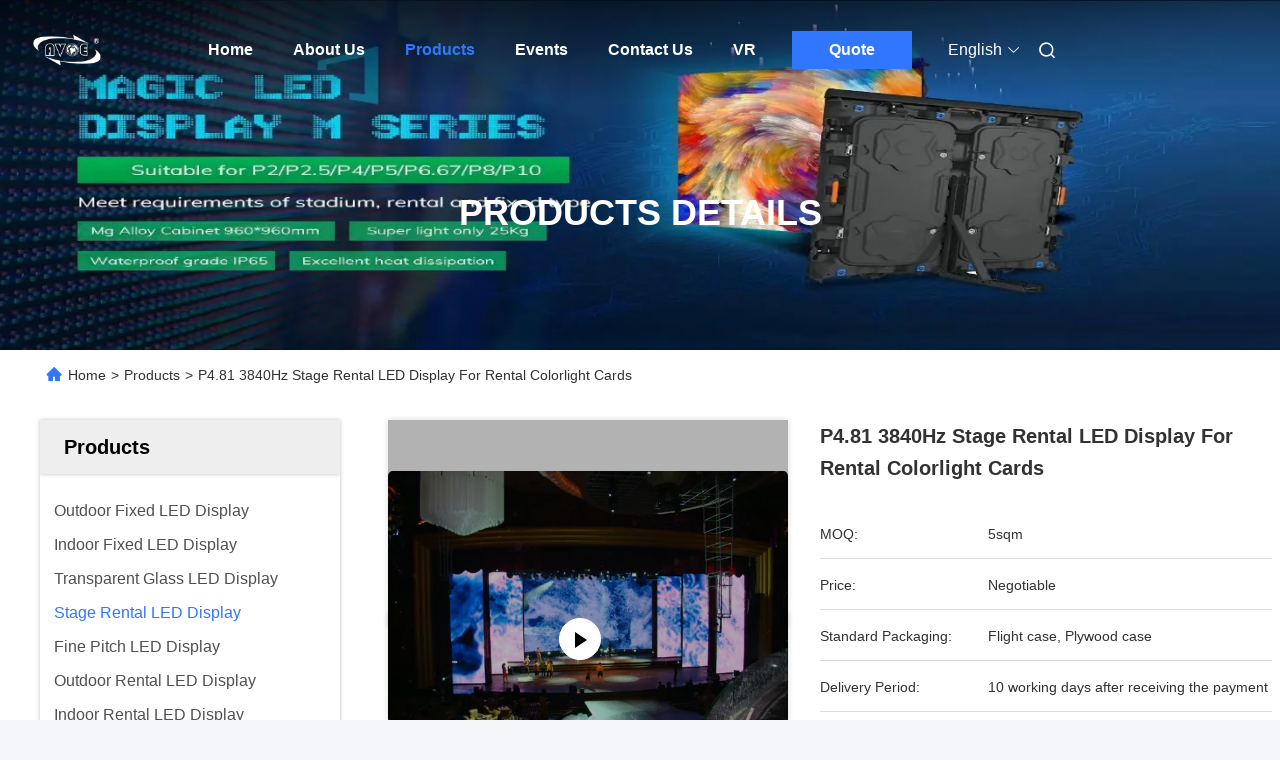

--- FILE ---
content_type: text/html
request_url: https://www.avoe-led.com/sale-14299437-p4-81-3840hz-stage-rental-led-display-for-rental-colorlight-cards.html
body_size: 39689
content:

<!DOCTYPE html>
<html lang="en">
<head>
	<meta charset="utf-8">
	<meta http-equiv="X-UA-Compatible" content="IE=edge">
	<meta name="viewport" content="width=device-width, initial-scale=1.0">
    <title>P4.81 3840Hz Stage Rental LED Display For Rental Colorlight Cards</title>
        <meta name="keywords" content="3840Hz Stage Rental LED Display, P4.81mm Stage Rental LED Display, 3840Hz P4.81 LED Display, Stage Rental LED Display" />
            <meta name="description" content="High quality P4.81 3840Hz Stage Rental LED Display For Rental Colorlight Cards from China, China's leading product market 3840Hz Stage Rental LED Display product, with strict quality control P4.81mm Stage Rental LED Display factories, producing high quality 3840Hz P4.81 LED Display Products." />
    				<link rel='preload'
					  href=/photo/avoe-led/sitetpl/style/commonV2.css?ver=1767494004 as='style'><link type='text/css' rel='stylesheet'
					  href=/photo/avoe-led/sitetpl/style/commonV2.css?ver=1767494004 media='all'><meta property="og:title" content="P4.81 3840Hz Stage Rental LED Display For Rental Colorlight Cards" />
<meta property="og:description" content="High quality P4.81 3840Hz Stage Rental LED Display For Rental Colorlight Cards from China, China's leading product market 3840Hz Stage Rental LED Display product, with strict quality control P4.81mm Stage Rental LED Display factories, producing high quality 3840Hz P4.81 LED Display Products." />
<meta property="og:type" content="product" />
<meta property="og:availability" content="instock" />
<meta property="og:site_name" content="Shen Zhen AVOE Hi-tech Co., Ltd." />
<meta property="og:url" content="https://www.avoe-led.com/sale-14299437-p4-81-3840hz-stage-rental-led-display-for-rental-colorlight-cards.html" />
<meta property="og:image" content="https://www.avoe-led.com/photo/ps35915128-p4_81_3840hz_stage_rental_led_display_for_rental_colorlight_cards.jpg" />
<link rel="canonical" href="https://www.avoe-led.com/sale-14299437-p4-81-3840hz-stage-rental-led-display-for-rental-colorlight-cards.html" />
<link rel="alternate" href="https://m.avoe-led.com/sale-14299437-p4-81-3840hz-stage-rental-led-display-for-rental-colorlight-cards.html" media="only screen and (max-width: 640px)" />
<link rel="stylesheet" type="text/css" href="/js/guidefirstcommon.css" />
<style type="text/css">
/*<![CDATA[*/
.consent__cookie {position: fixed;top: 0;left: 0;width: 100%;height: 0%;z-index: 100000;}.consent__cookie_bg {position: fixed;top: 0;left: 0;width: 100%;height: 100%;background: #000;opacity: .6;display: none }.consent__cookie_rel {position: fixed;bottom:0;left: 0;width: 100%;background: #fff;display: -webkit-box;display: -ms-flexbox;display: flex;flex-wrap: wrap;padding: 24px 80px;-webkit-box-sizing: border-box;box-sizing: border-box;-webkit-box-pack: justify;-ms-flex-pack: justify;justify-content: space-between;-webkit-transition: all ease-in-out .3s;transition: all ease-in-out .3s }.consent__close {position: absolute;top: 20px;right: 20px;cursor: pointer }.consent__close svg {fill: #777 }.consent__close:hover svg {fill: #000 }.consent__cookie_box {flex: 1;word-break: break-word;}.consent__warm {color: #777;font-size: 16px;margin-bottom: 12px;line-height: 19px }.consent__title {color: #333;font-size: 20px;font-weight: 600;margin-bottom: 12px;line-height: 23px }.consent__itxt {color: #333;font-size: 14px;margin-bottom: 12px;display: -webkit-box;display: -ms-flexbox;display: flex;-webkit-box-align: center;-ms-flex-align: center;align-items: center }.consent__itxt i {display: -webkit-inline-box;display: -ms-inline-flexbox;display: inline-flex;width: 28px;height: 28px;border-radius: 50%;background: #e0f9e9;margin-right: 8px;-webkit-box-align: center;-ms-flex-align: center;align-items: center;-webkit-box-pack: center;-ms-flex-pack: center;justify-content: center }.consent__itxt svg {fill: #3ca860 }.consent__txt {color: #a6a6a6;font-size: 14px;margin-bottom: 8px;line-height: 17px }.consent__btns {display: -webkit-box;display: -ms-flexbox;display: flex;-webkit-box-orient: vertical;-webkit-box-direction: normal;-ms-flex-direction: column;flex-direction: column;-webkit-box-pack: center;-ms-flex-pack: center;justify-content: center;flex-shrink: 0;}.consent__btn {width: 280px;height: 40px;line-height: 40px;text-align: center;background: #3ca860;color: #fff;border-radius: 4px;margin: 8px 0;-webkit-box-sizing: border-box;box-sizing: border-box;cursor: pointer;font-size:14px}.consent__btn:hover {background: #00823b }.consent__btn.empty {color: #3ca860;border: 1px solid #3ca860;background: #fff }.consent__btn.empty:hover {background: #3ca860;color: #fff }.open .consent__cookie_bg {display: block }.open .consent__cookie_rel {bottom: 0 }@media (max-width: 760px) {.consent__btns {width: 100%;align-items: center;}.consent__cookie_rel {padding: 20px 24px }}.consent__cookie.open {display: block;}.consent__cookie {display: none;}
/*]]>*/
</style>
<style type="text/css">
/*<![CDATA[*/
@media only screen and (max-width:640px){.contact_now_dialog .content-wrap .desc{background-image:url(/images/cta_images/bg_s.png) !important}}.contact_now_dialog .content-wrap .content-wrap_header .cta-close{background-image:url(/images/cta_images/sprite.png) !important}.contact_now_dialog .content-wrap .desc{background-image:url(/images/cta_images/bg_l.png) !important}.contact_now_dialog .content-wrap .cta-btn i{background-image:url(/images/cta_images/sprite.png) !important}.contact_now_dialog .content-wrap .head-tip img{content:url(/images/cta_images/cta_contact_now.png) !important}.cusim{background-image:url(/images/imicon/im.svg) !important}.cuswa{background-image:url(/images/imicon/wa.png) !important}.cusall{background-image:url(/images/imicon/allchat.svg) !important}
/*]]>*/
</style>
<script type="text/javascript" src="/js/guidefirstcommon.js"></script>
<script type="text/javascript">
/*<![CDATA[*/
window.isvideotpl = 1;window.detailurl = '/videos-14299437-p4-81-3840hz-stage-rental-led-display-for-rental-colorlight-cards.html';
var colorUrl = '';var isShowGuide = 2;var showGuideColor = 0;var im_appid = 10003;var im_msg="Good day, what product are you looking for?";

var cta_cid = 45786;var use_defaulProductInfo = 1;var cta_pid = 14299437;var test_company = 0;var webim_domain = '';var company_type = 0;var cta_equipment = 'pc'; var setcookie = 'setwebimCookie(60565,14299437,0)'; var whatsapplink = "https://wa.me/8613534296317?text=Hi%2C+I%27m+interested+in+P4.81+3840Hz+Stage+Rental+LED+Display+For+Rental+Colorlight+Cards."; function insertMeta(){var str = '<meta name="mobile-web-app-capable" content="yes" /><meta name="viewport" content="width=device-width, initial-scale=1.0" />';document.head.insertAdjacentHTML('beforeend',str);} var element = document.querySelector('a.footer_webim_a[href="/webim/webim_tab.html"]');if (element) {element.parentNode.removeChild(element);}

var colorUrl = '';
var aisearch = 0;
var selfUrl = '';
window.playerReportUrl='/vod/view_count/report';
var query_string = ["Products","Detail"];
var g_tp = '';
var customtplcolor = 99712;
var str_chat = 'chat';
				var str_call_now = 'call now';
var str_chat_now = 'chat now';
var str_contact1 = 'Get Best Price';var str_chat_lang='english';var str_contact2 = 'Get Price';var str_contact2 = 'Best Price';var str_contact = 'Contact';
window.predomainsub = "";
/*]]>*/
</script>
</head>
<body>
<img src="/logo.gif" style="display:none" alt="logo"/>
<a style="display: none!important;" title="Shen Zhen AVOE Hi-tech Co., Ltd." class="float-inquiry" href="/contactnow.html" onclick='setinquiryCookie("{\"showproduct\":1,\"pid\":\"14299437\",\"name\":\"P4.81 3840Hz Stage Rental LED Display For Rental Colorlight Cards\",\"source_url\":\"\\/videos-14299437-p4-81-3840hz-stage-rental-led-display-for-rental-colorlight-cards.html\",\"picurl\":\"\\/photo\\/pd35915128-p4_81_3840hz_stage_rental_led_display_for_rental_colorlight_cards.jpg\",\"propertyDetail\":[[\"Name\",\"Stage LED Display\"],[\"Pitch\",\"4.81mm\"],[\"Brightness\",\"&gt;5500nits\"],[\"Cabinet Dimension\",\"500*1000mm\"]],\"company_name\":null,\"picurl_c\":\"\\/photo\\/pc35915128-p4_81_3840hz_stage_rental_led_display_for_rental_colorlight_cards.jpg\",\"price\":\"Negotiable\",\"username\":\"Peter\",\"viewTime\":\"Last Login : 1 hours 16 minutes ago\",\"subject\":\"Please send me more information on your P4.81 3840Hz Stage Rental LED Display For Rental Colorlight Cards\",\"countrycode\":\"\"}");'></a>
<script>
var originProductInfo = '';
var originProductInfo = {"showproduct":1,"pid":"14299437","name":"P4.81 3840Hz Stage Rental LED Display For Rental Colorlight Cards","source_url":"\/videos-14299437-p4-81-3840hz-stage-rental-led-display-for-rental-colorlight-cards.html","picurl":"\/photo\/pd35915128-p4_81_3840hz_stage_rental_led_display_for_rental_colorlight_cards.jpg","propertyDetail":[["Name","Stage LED Display"],["Pitch","4.81mm"],["Brightness","&gt;5500nits"],["Cabinet Dimension","500*1000mm"]],"company_name":null,"picurl_c":"\/photo\/pc35915128-p4_81_3840hz_stage_rental_led_display_for_rental_colorlight_cards.jpg","price":"Negotiable","username":"Peter","viewTime":"Last Login : 8 hours 16 minutes ago","subject":"What is your best price for P4.81 3840Hz Stage Rental LED Display For Rental Colorlight Cards","countrycode":""};
var save_url = "/contactsave.html";
var update_url = "/updateinquiry.html";
var productInfo = {};
var defaulProductInfo = {};
var myDate = new Date();
var curDate = myDate.getFullYear()+'-'+(parseInt(myDate.getMonth())+1)+'-'+myDate.getDate();
var message = '';
var default_pop = 1;
var leaveMessageDialog = document.getElementsByClassName('leave-message-dialog')[0]; // 获取弹层
var _$$ = function (dom) {
    return document.querySelectorAll(dom);
};
resInfo = originProductInfo;
resInfo['name'] = resInfo['name'] || '';
defaulProductInfo.pid = resInfo['pid'];
defaulProductInfo.productName = resInfo['name'] ?? '';
defaulProductInfo.productInfo = resInfo['propertyDetail'];
defaulProductInfo.productImg = resInfo['picurl_c'];
defaulProductInfo.subject = resInfo['subject'] ?? '';
defaulProductInfo.productImgAlt = resInfo['name'] ?? '';
var inquirypopup_tmp = 1;
var message = 'Dear,'+'\r\n'+"I am interested in"+' '+trim(resInfo['name'])+", could you send me more details such as type, size, MOQ, material, etc."+'\r\n'+"Thanks!"+'\r\n'+"Waiting for your reply.";
var message_1 = 'Dear,'+'\r\n'+"I am interested in"+' '+trim(resInfo['name'])+", could you send me more details such as type, size, MOQ, material, etc."+'\r\n'+"Thanks!"+'\r\n'+"Waiting for your reply.";
var message_2 = 'Hello,'+'\r\n'+"I am looking for"+' '+trim(resInfo['name'])+", please send me the price, specification and picture."+'\r\n'+"Your swift response will be highly appreciated."+'\r\n'+"Feel free to contact me for more information."+'\r\n'+"Thanks a lot.";
var message_3 = 'Hello,'+'\r\n'+trim(resInfo['name'])+' '+"meets my expectations."+'\r\n'+"Please give me the best price and some other product information."+'\r\n'+"Feel free to contact me via my mail."+'\r\n'+"Thanks a lot.";
var message_5 = 'Hi there,'+'\r\n'+"I am very interested in your"+' '+trim(resInfo['name'])+'.'+'\r\n'+"Please send me your product details."+'\r\n'+"Looking forward to your quick reply."+'\r\n'+"Feel free to contact me by mail."+'\r\n'+"Regards!";
var message_4 = 'Dear,'+'\r\n'+"What is the FOB price on your"+' '+trim(resInfo['name'])+'?'+'\r\n'+"Which is the nearest port name?"+'\r\n'+"Please reply me as soon as possible, it would be better to share further information."+'\r\n'+"Regards!";
var message_6 = 'Dear,'+'\r\n'+"Please provide us with information about your"+' '+trim(resInfo['name'])+", such as type, size, material, and of course the best price."+'\r\n'+"Looking forward to your quick reply."+'\r\n'+"Thank you!";
var message_7 = 'Dear,'+'\r\n'+"Can you supply"+' '+trim(resInfo['name'])+" for us?"+'\r\n'+"First we want a price list and some product details."+'\r\n'+"I hope to get reply asap and look forward to cooperation."+'\r\n'+"Thank you very much.";
var message_8 = 'hi,'+'\r\n'+"I am looking for"+' '+trim(resInfo['name'])+", please give me some more detailed product information."+'\r\n'+"I look forward to your reply."+'\r\n'+"Thank you!";
var message_9 = 'Hello,'+'\r\n'+"Your"+' '+trim(resInfo['name'])+" meets my requirements very well."+'\r\n'+"Please send me the price, specification, and similar model will be OK."+'\r\n'+"Feel free to chat with me."+'\r\n'+"Thanks!";
var message_10 = 'Dear,'+'\r\n'+"I want to know more about the details and quotation of"+' '+trim(resInfo['name'])+'.'+'\r\n'+"Feel free to contact me."+'\r\n'+"Regards!";

var r = getRandom(1,10);

defaulProductInfo.message = eval("message_"+r);
    defaulProductInfo.message = eval("message_"+r);
        var mytAjax = {

    post: function(url, data, fn) {
        var xhr = new XMLHttpRequest();
        xhr.open("POST", url, true);
        xhr.setRequestHeader("Content-Type", "application/x-www-form-urlencoded;charset=UTF-8");
        xhr.setRequestHeader("X-Requested-With", "XMLHttpRequest");
        xhr.setRequestHeader('Content-Type','text/plain;charset=UTF-8');
        xhr.onreadystatechange = function() {
            if(xhr.readyState == 4 && (xhr.status == 200 || xhr.status == 304)) {
                fn.call(this, xhr.responseText);
            }
        };
        xhr.send(data);
    },

    postform: function(url, data, fn) {
        var xhr = new XMLHttpRequest();
        xhr.open("POST", url, true);
        xhr.setRequestHeader("X-Requested-With", "XMLHttpRequest");
        xhr.onreadystatechange = function() {
            if(xhr.readyState == 4 && (xhr.status == 200 || xhr.status == 304)) {
                fn.call(this, xhr.responseText);
            }
        };
        xhr.send(data);
    }
};
/*window.onload = function(){
    leaveMessageDialog = document.getElementsByClassName('leave-message-dialog')[0];
    if (window.localStorage.recordDialogStatus=='undefined' || (window.localStorage.recordDialogStatus!='undefined' && window.localStorage.recordDialogStatus != curDate)) {
        setTimeout(function(){
            if(parseInt(inquirypopup_tmp%10) == 1){
                creatDialog(defaulProductInfo, 1);
            }
        }, 6000);
    }
};*/
function trim(str)
{
    str = str.replace(/(^\s*)/g,"");
    return str.replace(/(\s*$)/g,"");
};
function getRandom(m,n){
    var num = Math.floor(Math.random()*(m - n) + n);
    return num;
};
function strBtn(param) {

    var starattextarea = document.getElementById("textareamessage").value.length;
    var email = document.getElementById("startEmail").value;

    var default_tip = document.querySelectorAll(".watermark_container").length;
    if (20 < starattextarea && starattextarea < 3000) {
        if(default_tip>0){
            document.getElementById("textareamessage1").parentNode.parentNode.nextElementSibling.style.display = "none";
        }else{
            document.getElementById("textareamessage1").parentNode.nextElementSibling.style.display = "none";
        }

    } else {
        if(default_tip>0){
            document.getElementById("textareamessage1").parentNode.parentNode.nextElementSibling.style.display = "block";
        }else{
            document.getElementById("textareamessage1").parentNode.nextElementSibling.style.display = "block";
        }

        return;
    }

    // var re = /^([a-zA-Z0-9_-])+@([a-zA-Z0-9_-])+\.([a-zA-Z0-9_-])+/i;/*邮箱不区分大小写*/
    var re = /^[a-zA-Z0-9][\w-]*(\.?[\w-]+)*@[a-zA-Z0-9-]+(\.[a-zA-Z0-9]+)+$/i;
    if (!re.test(email)) {
        document.getElementById("startEmail").nextElementSibling.style.display = "block";
        return;
    } else {
        document.getElementById("startEmail").nextElementSibling.style.display = "none";
    }

    var subject = document.getElementById("pop_subject").value;
    var pid = document.getElementById("pop_pid").value;
    var message = document.getElementById("textareamessage").value;
    var sender_email = document.getElementById("startEmail").value;
    var tel = '';
    if (document.getElementById("tel0") != undefined && document.getElementById("tel0") != '')
        tel = document.getElementById("tel0").value;
    var form_serialize = '&tel='+tel;

    form_serialize = form_serialize.replace(/\+/g, "%2B");
    mytAjax.post(save_url,"pid="+pid+"&subject="+subject+"&email="+sender_email+"&message="+(message)+form_serialize,function(res){
        var mes = JSON.parse(res);
        if(mes.status == 200){
            var iid = mes.iid;
            document.getElementById("pop_iid").value = iid;
            document.getElementById("pop_uuid").value = mes.uuid;

            if(typeof gtag_report_conversion === "function"){
                gtag_report_conversion();//执行统计js代码
            }
            if(typeof fbq === "function"){
                fbq('track','Purchase');//执行统计js代码
            }
        }
    });
    for (var index = 0; index < document.querySelectorAll(".dialog-content-pql").length; index++) {
        document.querySelectorAll(".dialog-content-pql")[index].style.display = "none";
    };
    $('#idphonepql').val(tel);
    document.getElementById("dialog-content-pql-id").style.display = "block";
    ;
};
function twoBtnOk(param) {

    var selectgender = document.getElementById("Mr").innerHTML;
    var iid = document.getElementById("pop_iid").value;
    var sendername = document.getElementById("idnamepql").value;
    var senderphone = document.getElementById("idphonepql").value;
    var sendercname = document.getElementById("idcompanypql").value;
    var uuid = document.getElementById("pop_uuid").value;
    var gender = 2;
    if(selectgender == 'Mr.') gender = 0;
    if(selectgender == 'Mrs.') gender = 1;
    var pid = document.getElementById("pop_pid").value;
    var form_serialize = '';

        form_serialize = form_serialize.replace(/\+/g, "%2B");

    mytAjax.post(update_url,"iid="+iid+"&gender="+gender+"&uuid="+uuid+"&name="+(sendername)+"&tel="+(senderphone)+"&company="+(sendercname)+form_serialize,function(res){});

    for (var index = 0; index < document.querySelectorAll(".dialog-content-pql").length; index++) {
        document.querySelectorAll(".dialog-content-pql")[index].style.display = "none";
    };
    document.getElementById("dialog-content-pql-ok").style.display = "block";

};
function toCheckMust(name) {
    $('#'+name+'error').hide();
}
function handClidk(param) {
    var starattextarea = document.getElementById("textareamessage1").value.length;
    var email = document.getElementById("startEmail1").value;
    var default_tip = document.querySelectorAll(".watermark_container").length;
    if (20 < starattextarea && starattextarea < 3000) {
        if(default_tip>0){
            document.getElementById("textareamessage1").parentNode.parentNode.nextElementSibling.style.display = "none";
        }else{
            document.getElementById("textareamessage1").parentNode.nextElementSibling.style.display = "none";
        }

    } else {
        if(default_tip>0){
            document.getElementById("textareamessage1").parentNode.parentNode.nextElementSibling.style.display = "block";
        }else{
            document.getElementById("textareamessage1").parentNode.nextElementSibling.style.display = "block";
        }

        return;
    }

    // var re = /^([a-zA-Z0-9_-])+@([a-zA-Z0-9_-])+\.([a-zA-Z0-9_-])+/i;
    var re = /^[a-zA-Z0-9][\w-]*(\.?[\w-]+)*@[a-zA-Z0-9-]+(\.[a-zA-Z0-9]+)+$/i;
    if (!re.test(email)) {
        document.getElementById("startEmail1").nextElementSibling.style.display = "block";
        return;
    } else {
        document.getElementById("startEmail1").nextElementSibling.style.display = "none";
    }

    var subject = document.getElementById("pop_subject").value;
    var pid = document.getElementById("pop_pid").value;
    var message = document.getElementById("textareamessage1").value;
    var sender_email = document.getElementById("startEmail1").value;
    var form_serialize = tel = '';
    if (document.getElementById("tel1") != undefined && document.getElementById("tel1") != '')
        tel = document.getElementById("tel1").value;
        mytAjax.post(save_url,"email="+sender_email+"&tel="+tel+"&pid="+pid+"&message="+message+"&subject="+subject+form_serialize,function(res){

        var mes = JSON.parse(res);
        if(mes.status == 200){
            var iid = mes.iid;
            document.getElementById("pop_iid").value = iid;
            document.getElementById("pop_uuid").value = mes.uuid;
            if(typeof gtag_report_conversion === "function"){
                gtag_report_conversion();//执行统计js代码
            }
        }

    });
    for (var index = 0; index < document.querySelectorAll(".dialog-content-pql").length; index++) {
        document.querySelectorAll(".dialog-content-pql")[index].style.display = "none";
    };
    $('#idphonepql').val(tel);
    document.getElementById("dialog-content-pql-id").style.display = "block";

};
window.addEventListener('load', function () {
    $('.checkbox-wrap label').each(function(){
        if($(this).find('input').prop('checked')){
            $(this).addClass('on')
        }else {
            $(this).removeClass('on')
        }
    })
    $(document).on('click', '.checkbox-wrap label' , function(ev){
        if (ev.target.tagName.toUpperCase() != 'INPUT') {
            $(this).toggleClass('on')
        }
    })
})

function hand_video(pdata) {
    data = JSON.parse(pdata);
    productInfo.productName = data.productName;
    productInfo.productInfo = data.productInfo;
    productInfo.productImg = data.productImg;
    productInfo.subject = data.subject;

    var message = 'Dear,'+'\r\n'+"I am interested in"+' '+trim(data.productName)+", could you send me more details such as type, size, quantity, material, etc."+'\r\n'+"Thanks!"+'\r\n'+"Waiting for your reply.";

    var message = 'Dear,'+'\r\n'+"I am interested in"+' '+trim(data.productName)+", could you send me more details such as type, size, MOQ, material, etc."+'\r\n'+"Thanks!"+'\r\n'+"Waiting for your reply.";
    var message_1 = 'Dear,'+'\r\n'+"I am interested in"+' '+trim(data.productName)+", could you send me more details such as type, size, MOQ, material, etc."+'\r\n'+"Thanks!"+'\r\n'+"Waiting for your reply.";
    var message_2 = 'Hello,'+'\r\n'+"I am looking for"+' '+trim(data.productName)+", please send me the price, specification and picture."+'\r\n'+"Your swift response will be highly appreciated."+'\r\n'+"Feel free to contact me for more information."+'\r\n'+"Thanks a lot.";
    var message_3 = 'Hello,'+'\r\n'+trim(data.productName)+' '+"meets my expectations."+'\r\n'+"Please give me the best price and some other product information."+'\r\n'+"Feel free to contact me via my mail."+'\r\n'+"Thanks a lot.";

    var message_4 = 'Dear,'+'\r\n'+"What is the FOB price on your"+' '+trim(data.productName)+'?'+'\r\n'+"Which is the nearest port name?"+'\r\n'+"Please reply me as soon as possible, it would be better to share further information."+'\r\n'+"Regards!";
    var message_5 = 'Hi there,'+'\r\n'+"I am very interested in your"+' '+trim(data.productName)+'.'+'\r\n'+"Please send me your product details."+'\r\n'+"Looking forward to your quick reply."+'\r\n'+"Feel free to contact me by mail."+'\r\n'+"Regards!";

    var message_6 = 'Dear,'+'\r\n'+"Please provide us with information about your"+' '+trim(data.productName)+", such as type, size, material, and of course the best price."+'\r\n'+"Looking forward to your quick reply."+'\r\n'+"Thank you!";
    var message_7 = 'Dear,'+'\r\n'+"Can you supply"+' '+trim(data.productName)+" for us?"+'\r\n'+"First we want a price list and some product details."+'\r\n'+"I hope to get reply asap and look forward to cooperation."+'\r\n'+"Thank you very much.";
    var message_8 = 'hi,'+'\r\n'+"I am looking for"+' '+trim(data.productName)+", please give me some more detailed product information."+'\r\n'+"I look forward to your reply."+'\r\n'+"Thank you!";
    var message_9 = 'Hello,'+'\r\n'+"Your"+' '+trim(data.productName)+" meets my requirements very well."+'\r\n'+"Please send me the price, specification, and similar model will be OK."+'\r\n'+"Feel free to chat with me."+'\r\n'+"Thanks!";
    var message_10 = 'Dear,'+'\r\n'+"I want to know more about the details and quotation of"+' '+trim(data.productName)+'.'+'\r\n'+"Feel free to contact me."+'\r\n'+"Regards!";

    var r = getRandom(1,10);

    productInfo.message = eval("message_"+r);
            if(parseInt(inquirypopup_tmp/10) == 1){
        productInfo.message = "";
    }
    productInfo.pid = data.pid;
    creatDialog(productInfo, 2);
};

function handDialog(pdata) {
    data = JSON.parse(pdata);
    productInfo.productName = data.productName;
    productInfo.productInfo = data.productInfo;
    productInfo.productImg = data.productImg;
    productInfo.subject = data.subject;

    var message = 'Dear,'+'\r\n'+"I am interested in"+' '+trim(data.productName)+", could you send me more details such as type, size, quantity, material, etc."+'\r\n'+"Thanks!"+'\r\n'+"Waiting for your reply.";

    var message = 'Dear,'+'\r\n'+"I am interested in"+' '+trim(data.productName)+", could you send me more details such as type, size, MOQ, material, etc."+'\r\n'+"Thanks!"+'\r\n'+"Waiting for your reply.";
    var message_1 = 'Dear,'+'\r\n'+"I am interested in"+' '+trim(data.productName)+", could you send me more details such as type, size, MOQ, material, etc."+'\r\n'+"Thanks!"+'\r\n'+"Waiting for your reply.";
    var message_2 = 'Hello,'+'\r\n'+"I am looking for"+' '+trim(data.productName)+", please send me the price, specification and picture."+'\r\n'+"Your swift response will be highly appreciated."+'\r\n'+"Feel free to contact me for more information."+'\r\n'+"Thanks a lot.";
    var message_3 = 'Hello,'+'\r\n'+trim(data.productName)+' '+"meets my expectations."+'\r\n'+"Please give me the best price and some other product information."+'\r\n'+"Feel free to contact me via my mail."+'\r\n'+"Thanks a lot.";

    var message_4 = 'Dear,'+'\r\n'+"What is the FOB price on your"+' '+trim(data.productName)+'?'+'\r\n'+"Which is the nearest port name?"+'\r\n'+"Please reply me as soon as possible, it would be better to share further information."+'\r\n'+"Regards!";
    var message_5 = 'Hi there,'+'\r\n'+"I am very interested in your"+' '+trim(data.productName)+'.'+'\r\n'+"Please send me your product details."+'\r\n'+"Looking forward to your quick reply."+'\r\n'+"Feel free to contact me by mail."+'\r\n'+"Regards!";
        var message_6 = 'Dear,'+'\r\n'+"Please provide us with information about your"+' '+trim(data.productName)+", such as type, size, material, and of course the best price."+'\r\n'+"Looking forward to your quick reply."+'\r\n'+"Thank you!";
    var message_7 = 'Dear,'+'\r\n'+"Can you supply"+' '+trim(data.productName)+" for us?"+'\r\n'+"First we want a price list and some product details."+'\r\n'+"I hope to get reply asap and look forward to cooperation."+'\r\n'+"Thank you very much.";
    var message_8 = 'hi,'+'\r\n'+"I am looking for"+' '+trim(data.productName)+", please give me some more detailed product information."+'\r\n'+"I look forward to your reply."+'\r\n'+"Thank you!";
    var message_9 = 'Hello,'+'\r\n'+"Your"+' '+trim(data.productName)+" meets my requirements very well."+'\r\n'+"Please send me the price, specification, and similar model will be OK."+'\r\n'+"Feel free to chat with me."+'\r\n'+"Thanks!";
    var message_10 = 'Dear,'+'\r\n'+"I want to know more about the details and quotation of"+' '+trim(data.productName)+'.'+'\r\n'+"Feel free to contact me."+'\r\n'+"Regards!";

    var r = getRandom(1,10);
    productInfo.message = eval("message_"+r);
            if(parseInt(inquirypopup_tmp/10) == 1){
        productInfo.message = "";
    }
    productInfo.pid = data.pid;
    creatDialog(productInfo, 2);
};

function closepql(param) {

    leaveMessageDialog.style.display = 'none';
};

function closepql2(param) {

    for (var index = 0; index < document.querySelectorAll(".dialog-content-pql").length; index++) {
        document.querySelectorAll(".dialog-content-pql")[index].style.display = "none";
    };
    document.getElementById("dialog-content-pql-ok").style.display = "block";
};

function decodeHtmlEntities(str) {
    var tempElement = document.createElement('div');
    tempElement.innerHTML = str;
    return tempElement.textContent || tempElement.innerText || '';
}

function initProduct(productInfo,type){

    productInfo.productName = decodeHtmlEntities(productInfo.productName);
    productInfo.message = decodeHtmlEntities(productInfo.message);

    leaveMessageDialog = document.getElementsByClassName('leave-message-dialog')[0];
    leaveMessageDialog.style.display = "block";
    if(type == 3){
        var popinquiryemail = document.getElementById("popinquiryemail").value;
        _$$("#startEmail1")[0].value = popinquiryemail;
    }else{
        _$$("#startEmail1")[0].value = "";
    }
    _$$("#startEmail")[0].value = "";
    _$$("#idnamepql")[0].value = "";
    _$$("#idphonepql")[0].value = "";
    _$$("#idcompanypql")[0].value = "";

    _$$("#pop_pid")[0].value = productInfo.pid;
    _$$("#pop_subject")[0].value = productInfo.subject;
    
    if(parseInt(inquirypopup_tmp/10) == 1){
        productInfo.message = "";
    }

    _$$("#textareamessage1")[0].value = productInfo.message;
    _$$("#textareamessage")[0].value = productInfo.message;

    _$$("#dialog-content-pql-id .titlep")[0].innerHTML = productInfo.productName;
    _$$("#dialog-content-pql-id img")[0].setAttribute("src", productInfo.productImg);
    _$$("#dialog-content-pql-id img")[0].setAttribute("alt", productInfo.productImgAlt);

    _$$("#dialog-content-pql-id-hand img")[0].setAttribute("src", productInfo.productImg);
    _$$("#dialog-content-pql-id-hand img")[0].setAttribute("alt", productInfo.productImgAlt);
    _$$("#dialog-content-pql-id-hand .titlep")[0].innerHTML = productInfo.productName;

    if (productInfo.productInfo.length > 0) {
        var ul2, ul;
        ul = document.createElement("ul");
        for (var index = 0; index < productInfo.productInfo.length; index++) {
            var el = productInfo.productInfo[index];
            var li = document.createElement("li");
            var span1 = document.createElement("span");
            span1.innerHTML = el[0] + ":";
            var span2 = document.createElement("span");
            span2.innerHTML = el[1];
            li.appendChild(span1);
            li.appendChild(span2);
            ul.appendChild(li);

        }
        ul2 = ul.cloneNode(true);
        if (type === 1) {
            _$$("#dialog-content-pql-id .left")[0].replaceChild(ul, _$$("#dialog-content-pql-id .left ul")[0]);
        } else {
            _$$("#dialog-content-pql-id-hand .left")[0].replaceChild(ul2, _$$("#dialog-content-pql-id-hand .left ul")[0]);
            _$$("#dialog-content-pql-id .left")[0].replaceChild(ul, _$$("#dialog-content-pql-id .left ul")[0]);
        }
    };
    for (var index = 0; index < _$$("#dialog-content-pql-id .right ul li").length; index++) {
        _$$("#dialog-content-pql-id .right ul li")[index].addEventListener("click", function (params) {
            _$$("#dialog-content-pql-id .right #Mr")[0].innerHTML = this.innerHTML
        }, false)

    };

};
function closeInquiryCreateDialog() {
    document.getElementById("xuanpan_dialog_box_pql").style.display = "none";
};
function showInquiryCreateDialog() {
    document.getElementById("xuanpan_dialog_box_pql").style.display = "block";
};
function submitPopInquiry(){
    var message = document.getElementById("inquiry_message").value;
    var email = document.getElementById("inquiry_email").value;
    var subject = defaulProductInfo.subject;
    var pid = defaulProductInfo.pid;
    if (email === undefined) {
        showInquiryCreateDialog();
        document.getElementById("inquiry_email").style.border = "1px solid red";
        return false;
    };
    if (message === undefined) {
        showInquiryCreateDialog();
        document.getElementById("inquiry_message").style.border = "1px solid red";
        return false;
    };
    if (email.search(/^\w+((-\w+)|(\.\w+))*\@[A-Za-z0-9]+((\.|-)[A-Za-z0-9]+)*\.[A-Za-z0-9]+$/) == -1) {
        document.getElementById("inquiry_email").style.border= "1px solid red";
        showInquiryCreateDialog();
        return false;
    } else {
        document.getElementById("inquiry_email").style.border= "";
    };
    if (message.length < 20 || message.length >3000) {
        showInquiryCreateDialog();
        document.getElementById("inquiry_message").style.border = "1px solid red";
        return false;
    } else {
        document.getElementById("inquiry_message").style.border = "";
    };
    var tel = '';
    if (document.getElementById("tel") != undefined && document.getElementById("tel") != '')
        tel = document.getElementById("tel").value;

    mytAjax.post(save_url,"pid="+pid+"&subject="+subject+"&email="+email+"&message="+(message)+'&tel='+tel,function(res){
        var mes = JSON.parse(res);
        if(mes.status == 200){
            var iid = mes.iid;
            document.getElementById("pop_iid").value = iid;
            document.getElementById("pop_uuid").value = mes.uuid;

        }
    });
    initProduct(defaulProductInfo);
    for (var index = 0; index < document.querySelectorAll(".dialog-content-pql").length; index++) {
        document.querySelectorAll(".dialog-content-pql")[index].style.display = "none";
    };
    $('#idphonepql').val(tel);
    document.getElementById("dialog-content-pql-id").style.display = "block";

};

//带附件上传
function submitPopInquiryfile(email_id,message_id,check_sort,name_id,phone_id,company_id,attachments){

    if(typeof(check_sort) == 'undefined'){
        check_sort = 0;
    }
    var message = document.getElementById(message_id).value;
    var email = document.getElementById(email_id).value;
    var attachments = document.getElementById(attachments).value;
    if(typeof(name_id) !== 'undefined' && name_id != ""){
        var name  = document.getElementById(name_id).value;
    }
    if(typeof(phone_id) !== 'undefined' && phone_id != ""){
        var phone = document.getElementById(phone_id).value;
    }
    if(typeof(company_id) !== 'undefined' && company_id != ""){
        var company = document.getElementById(company_id).value;
    }
    var subject = defaulProductInfo.subject;
    var pid = defaulProductInfo.pid;

    if(check_sort == 0){
        if (email === undefined) {
            showInquiryCreateDialog();
            document.getElementById(email_id).style.border = "1px solid red";
            return false;
        };
        if (message === undefined) {
            showInquiryCreateDialog();
            document.getElementById(message_id).style.border = "1px solid red";
            return false;
        };

        if (email.search(/^\w+((-\w+)|(\.\w+))*\@[A-Za-z0-9]+((\.|-)[A-Za-z0-9]+)*\.[A-Za-z0-9]+$/) == -1) {
            document.getElementById(email_id).style.border= "1px solid red";
            showInquiryCreateDialog();
            return false;
        } else {
            document.getElementById(email_id).style.border= "";
        };
        if (message.length < 20 || message.length >3000) {
            showInquiryCreateDialog();
            document.getElementById(message_id).style.border = "1px solid red";
            return false;
        } else {
            document.getElementById(message_id).style.border = "";
        };
    }else{

        if (message === undefined) {
            showInquiryCreateDialog();
            document.getElementById(message_id).style.border = "1px solid red";
            return false;
        };

        if (email === undefined) {
            showInquiryCreateDialog();
            document.getElementById(email_id).style.border = "1px solid red";
            return false;
        };

        if (message.length < 20 || message.length >3000) {
            showInquiryCreateDialog();
            document.getElementById(message_id).style.border = "1px solid red";
            return false;
        } else {
            document.getElementById(message_id).style.border = "";
        };

        if (email.search(/^\w+((-\w+)|(\.\w+))*\@[A-Za-z0-9]+((\.|-)[A-Za-z0-9]+)*\.[A-Za-z0-9]+$/) == -1) {
            document.getElementById(email_id).style.border= "1px solid red";
            showInquiryCreateDialog();
            return false;
        } else {
            document.getElementById(email_id).style.border= "";
        };

    };

    mytAjax.post(save_url,"pid="+pid+"&subject="+subject+"&email="+email+"&message="+message+"&company="+company+"&attachments="+attachments,function(res){
        var mes = JSON.parse(res);
        if(mes.status == 200){
            var iid = mes.iid;
            document.getElementById("pop_iid").value = iid;
            document.getElementById("pop_uuid").value = mes.uuid;

            if(typeof gtag_report_conversion === "function"){
                gtag_report_conversion();//执行统计js代码
            }
            if(typeof fbq === "function"){
                fbq('track','Purchase');//执行统计js代码
            }
        }
    });
    initProduct(defaulProductInfo);

    if(name !== undefined && name != ""){
        _$$("#idnamepql")[0].value = name;
    }

    if(phone !== undefined && phone != ""){
        _$$("#idphonepql")[0].value = phone;
    }

    if(company !== undefined && company != ""){
        _$$("#idcompanypql")[0].value = company;
    }

    for (var index = 0; index < document.querySelectorAll(".dialog-content-pql").length; index++) {
        document.querySelectorAll(".dialog-content-pql")[index].style.display = "none";
    };
    document.getElementById("dialog-content-pql-id").style.display = "block";

};
function submitPopInquiryByParam(email_id,message_id,check_sort,name_id,phone_id,company_id){

    if(typeof(check_sort) == 'undefined'){
        check_sort = 0;
    }

    var senderphone = '';
    var message = document.getElementById(message_id).value;
    var email = document.getElementById(email_id).value;
    if(typeof(name_id) !== 'undefined' && name_id != ""){
        var name  = document.getElementById(name_id).value;
    }
    if(typeof(phone_id) !== 'undefined' && phone_id != ""){
        var phone = document.getElementById(phone_id).value;
        senderphone = phone;
    }
    if(typeof(company_id) !== 'undefined' && company_id != ""){
        var company = document.getElementById(company_id).value;
    }
    var subject = defaulProductInfo.subject;
    var pid = defaulProductInfo.pid;

    if(check_sort == 0){
        if (email === undefined) {
            showInquiryCreateDialog();
            document.getElementById(email_id).style.border = "1px solid red";
            return false;
        };
        if (message === undefined) {
            showInquiryCreateDialog();
            document.getElementById(message_id).style.border = "1px solid red";
            return false;
        };

        if (email.search(/^\w+((-\w+)|(\.\w+))*\@[A-Za-z0-9]+((\.|-)[A-Za-z0-9]+)*\.[A-Za-z0-9]+$/) == -1) {
            document.getElementById(email_id).style.border= "1px solid red";
            showInquiryCreateDialog();
            return false;
        } else {
            document.getElementById(email_id).style.border= "";
        };
        if (message.length < 20 || message.length >3000) {
            showInquiryCreateDialog();
            document.getElementById(message_id).style.border = "1px solid red";
            return false;
        } else {
            document.getElementById(message_id).style.border = "";
        };
    }else{

        if (message === undefined) {
            showInquiryCreateDialog();
            document.getElementById(message_id).style.border = "1px solid red";
            return false;
        };

        if (email === undefined) {
            showInquiryCreateDialog();
            document.getElementById(email_id).style.border = "1px solid red";
            return false;
        };

        if (message.length < 20 || message.length >3000) {
            showInquiryCreateDialog();
            document.getElementById(message_id).style.border = "1px solid red";
            return false;
        } else {
            document.getElementById(message_id).style.border = "";
        };

        if (email.search(/^\w+((-\w+)|(\.\w+))*\@[A-Za-z0-9]+((\.|-)[A-Za-z0-9]+)*\.[A-Za-z0-9]+$/) == -1) {
            document.getElementById(email_id).style.border= "1px solid red";
            showInquiryCreateDialog();
            return false;
        } else {
            document.getElementById(email_id).style.border= "";
        };

    };

    var productsku = "";
    if($("#product_sku").length > 0){
        productsku = $("#product_sku").html();
    }

    mytAjax.post(save_url,"tel="+senderphone+"&pid="+pid+"&subject="+subject+"&email="+email+"&message="+message+"&messagesku="+encodeURI(productsku),function(res){
        var mes = JSON.parse(res);
        if(mes.status == 200){
            var iid = mes.iid;
            document.getElementById("pop_iid").value = iid;
            document.getElementById("pop_uuid").value = mes.uuid;

            if(typeof gtag_report_conversion === "function"){
                gtag_report_conversion();//执行统计js代码
            }
            if(typeof fbq === "function"){
                fbq('track','Purchase');//执行统计js代码
            }
        }
    });
    initProduct(defaulProductInfo);

    if(name !== undefined && name != ""){
        _$$("#idnamepql")[0].value = name;
    }

    if(phone !== undefined && phone != ""){
        _$$("#idphonepql")[0].value = phone;
    }

    if(company !== undefined && company != ""){
        _$$("#idcompanypql")[0].value = company;
    }

    for (var index = 0; index < document.querySelectorAll(".dialog-content-pql").length; index++) {
        document.querySelectorAll(".dialog-content-pql")[index].style.display = "none";

    };
    document.getElementById("dialog-content-pql-id").style.display = "block";

};

function creat_videoDialog(productInfo, type) {

    if(type == 1){
        if(default_pop != 1){
            return false;
        }
        window.localStorage.recordDialogStatus = curDate;
    }else{
        default_pop = 0;
    }
    initProduct(productInfo, type);
    if (type === 1) {
        // 自动弹出
        for (var index = 0; index < document.querySelectorAll(".dialog-content-pql").length; index++) {

            document.querySelectorAll(".dialog-content-pql")[index].style.display = "none";
        };
        document.getElementById("dialog-content-pql").style.display = "block";
    } else {
        // 手动弹出
        for (var index = 0; index < document.querySelectorAll(".dialog-content-pql").length; index++) {
            document.querySelectorAll(".dialog-content-pql")[index].style.display = "none";
        };
        document.getElementById("dialog-content-pql-id-hand").style.display = "block";
    }
}

function creatDialog(productInfo, type) {

    if(type == 1){
        if(default_pop != 1){
            return false;
        }
        window.localStorage.recordDialogStatus = curDate;
    }else{
        default_pop = 0;
    }
    initProduct(productInfo, type);
    if (type === 1) {
        // 自动弹出
        for (var index = 0; index < document.querySelectorAll(".dialog-content-pql").length; index++) {

            document.querySelectorAll(".dialog-content-pql")[index].style.display = "none";
        };
        document.getElementById("dialog-content-pql").style.display = "block";
    } else {
        // 手动弹出
        for (var index = 0; index < document.querySelectorAll(".dialog-content-pql").length; index++) {
            document.querySelectorAll(".dialog-content-pql")[index].style.display = "none";
        };
        document.getElementById("dialog-content-pql-id-hand").style.display = "block";
    }
}

//带邮箱信息打开询盘框 emailtype=1表示带入邮箱
function openDialog(emailtype){
    var type = 2;//不带入邮箱，手动弹出
    if(emailtype == 1){
        var popinquiryemail = document.getElementById("popinquiryemail").value;
        // var re = /^([a-zA-Z0-9_-])+@([a-zA-Z0-9_-])+\.([a-zA-Z0-9_-])+/i;
        var re = /^[a-zA-Z0-9][\w-]*(\.?[\w-]+)*@[a-zA-Z0-9-]+(\.[a-zA-Z0-9]+)+$/i;
        if (!re.test(popinquiryemail)) {
            //前端提示样式;
            showInquiryCreateDialog();
            document.getElementById("popinquiryemail").style.border = "1px solid red";
            return false;
        } else {
            //前端提示样式;
        }
        var type = 3;
    }
    creatDialog(defaulProductInfo,type);
}

//上传附件
function inquiryUploadFile(){
    var fileObj = document.querySelector("#fileId").files[0];
    //构建表单数据
    var formData = new FormData();
    var filesize = fileObj.size;
    if(filesize > 10485760 || filesize == 0) {
        document.getElementById("filetips").style.display = "block";
        return false;
    }else {
        document.getElementById("filetips").style.display = "none";
    }
    formData.append('popinquiryfile', fileObj);
    document.getElementById("quotefileform").reset();
    var save_url = "/inquiryuploadfile.html";
    mytAjax.postform(save_url,formData,function(res){
        var mes = JSON.parse(res);
        if(mes.status == 200){
            document.getElementById("uploader-file-info").innerHTML = document.getElementById("uploader-file-info").innerHTML + "<span class=op>"+mes.attfile.name+"<a class=delatt id=att"+mes.attfile.id+" onclick=delatt("+mes.attfile.id+");>Delete</a></span>";
            var nowattachs = document.getElementById("attachments").value;
            if( nowattachs !== ""){
                var attachs = JSON.parse(nowattachs);
                attachs[mes.attfile.id] = mes.attfile;
            }else{
                var attachs = {};
                attachs[mes.attfile.id] = mes.attfile;
            }
            document.getElementById("attachments").value = JSON.stringify(attachs);
        }
    });
}
//附件删除
function delatt(attid)
{
    var nowattachs = document.getElementById("attachments").value;
    if( nowattachs !== ""){
        var attachs = JSON.parse(nowattachs);
        if(attachs[attid] == ""){
            return false;
        }
        var formData = new FormData();
        var delfile = attachs[attid]['filename'];
        var save_url = "/inquirydelfile.html";
        if(delfile != "") {
            formData.append('delfile', delfile);
            mytAjax.postform(save_url, formData, function (res) {
                if(res !== "") {
                    var mes = JSON.parse(res);
                    if (mes.status == 200) {
                        delete attachs[attid];
                        document.getElementById("attachments").value = JSON.stringify(attachs);
                        var s = document.getElementById("att"+attid);
                        s.parentNode.remove();
                    }
                }
            });
        }
    }else{
        return false;
    }
}

</script>
<div class="leave-message-dialog" style="display: none">
<style>
    .leave-message-dialog .close:before, .leave-message-dialog .close:after{
        content:initial;
    }
</style>
<div class="dialog-content-pql" id="dialog-content-pql" style="display: none">
    <span class="close" onclick="closepql()"><img src="/images/close.png" alt="close"></span>
    <div class="title">
        <p class="firstp-pql">Leave a Message</p>
        <p class="lastp-pql">We will call you back soon!</p>
    </div>
    <div class="form">
        <div class="textarea">
            <textarea style='font-family: robot;'  name="" id="textareamessage" cols="30" rows="10" style="margin-bottom:14px;width:100%"
                placeholder="Please enter your inquiry details."></textarea>
        </div>
        <p class="error-pql"> <span class="icon-pql"><img src="/images/error.png" alt="Shen Zhen AVOE Hi-tech Co., Ltd."></span> Your message must be between 20-3,000 characters!</p>
        <input id="startEmail" type="text" placeholder="Enter your E-mail" onkeydown="if(event.keyCode === 13){ strBtn();}">
        <p class="error-pql"><span class="icon-pql"><img src="/images/error.png" alt="Shen Zhen AVOE Hi-tech Co., Ltd."></span> Please check your E-mail! </p>
                <div class="operations">
            <div class='btn' id="submitStart" type="submit" onclick="strBtn()">SUBMIT</div>
        </div>
            </div>
</div>
<div class="dialog-content-pql dialog-content-pql-id" id="dialog-content-pql-id" style="display:none">
        <span class="close" onclick="closepql2()"><svg t="1648434466530" class="icon" viewBox="0 0 1024 1024" version="1.1" xmlns="http://www.w3.org/2000/svg" p-id="2198" width="16" height="16"><path d="M576 512l277.333333 277.333333-64 64-277.333333-277.333333L234.666667 853.333333 170.666667 789.333333l277.333333-277.333333L170.666667 234.666667 234.666667 170.666667l277.333333 277.333333L789.333333 170.666667 853.333333 234.666667 576 512z" fill="#444444" p-id="2199"></path></svg></span>
    <div class="left">
        <div class="img"><img></div>
        <p class="titlep"></p>
        <ul> </ul>
    </div>
    <div class="right">
                <p class="title">More information facilitates better communication.</p>
                <div style="position: relative;">
            <div class="mr"> <span id="Mr">Mr</span>
                <ul>
                    <li>Mr</li>
                    <li>Mrs</li>
                </ul>
            </div>
            <input style="text-indent: 80px;" type="text" id="idnamepql" placeholder="Input your name">
        </div>
        <input type="text"  id="idphonepql"  placeholder="Phone Number">
        <input type="text" id="idcompanypql"  placeholder="Company" onkeydown="if(event.keyCode === 13){ twoBtnOk();}">
                <div class="btn form_new" id="twoBtnOk" onclick="twoBtnOk()">OK</div>
    </div>
</div>

<div class="dialog-content-pql dialog-content-pql-ok" id="dialog-content-pql-ok" style="display:none">
        <span class="close" onclick="closepql()"><svg t="1648434466530" class="icon" viewBox="0 0 1024 1024" version="1.1" xmlns="http://www.w3.org/2000/svg" p-id="2198" width="16" height="16"><path d="M576 512l277.333333 277.333333-64 64-277.333333-277.333333L234.666667 853.333333 170.666667 789.333333l277.333333-277.333333L170.666667 234.666667 234.666667 170.666667l277.333333 277.333333L789.333333 170.666667 853.333333 234.666667 576 512z" fill="#444444" p-id="2199"></path></svg></span>
    <div class="duihaook"></div>
        <p class="title">Submitted successfully!</p>
        <p class="p1" style="text-align: center; font-size: 18px; margin-top: 14px;">We will call you back soon!</p>
    <div class="btn" onclick="closepql()" id="endOk" style="margin: 0 auto;margin-top: 50px;">OK</div>
</div>
<div class="dialog-content-pql dialog-content-pql-id dialog-content-pql-id-hand" id="dialog-content-pql-id-hand"
    style="display:none">
     <input type="hidden" name="pop_pid" id="pop_pid" value="0">
     <input type="hidden" name="pop_subject" id="pop_subject" value="">
     <input type="hidden" name="pop_iid" id="pop_iid" value="0">
     <input type="hidden" name="pop_uuid" id="pop_uuid" value="0">
        <span class="close" onclick="closepql()"><svg t="1648434466530" class="icon" viewBox="0 0 1024 1024" version="1.1" xmlns="http://www.w3.org/2000/svg" p-id="2198" width="16" height="16"><path d="M576 512l277.333333 277.333333-64 64-277.333333-277.333333L234.666667 853.333333 170.666667 789.333333l277.333333-277.333333L170.666667 234.666667 234.666667 170.666667l277.333333 277.333333L789.333333 170.666667 853.333333 234.666667 576 512z" fill="#444444" p-id="2199"></path></svg></span>
    <div class="left">
        <div class="img"><img></div>
        <p class="titlep"></p>
        <ul> </ul>
    </div>
    <div class="right" style="float:right">
                <div class="title">
            <p class="firstp-pql">Leave a Message</p>
            <p class="lastp-pql">We will call you back soon!</p>
        </div>
                <div class="form">
            <div class="textarea">
                <textarea style='font-family: robot;' name="message" id="textareamessage1" cols="30" rows="10"
                    placeholder="Please enter your inquiry details."></textarea>
            </div>
            <p class="error-pql"> <span class="icon-pql"><img src="/images/error.png" alt="Shen Zhen AVOE Hi-tech Co., Ltd."></span> Your message must be between 20-3,000 characters!</p>

                            <input style="display:none" id="tel1" name="tel" type="text" oninput="value=value.replace(/[^0-9_+-]/g,'');" placeholder="Phone Number">
                        <input id='startEmail1' name='email' data-type='1' type='text'
                   placeholder="Enter your E-mail"
                   onkeydown='if(event.keyCode === 13){ handClidk();}'>
            <p class='error-pql'><span class='icon-pql'>
                    <img src="/images/error.png" alt="Shen Zhen AVOE Hi-tech Co., Ltd."></span> Please check your E-mail!            </p>

            <div class="operations">
                <div class='btn' id="submitStart1" type="submit" onclick="handClidk()">SUBMIT</div>
            </div>
        </div>
    </div>
</div>
</div>
<div id="xuanpan_dialog_box_pql" class="xuanpan_dialog_box_pql"
    style="display:none;background:rgba(0,0,0,.6);width:100%;height:100%;position: fixed;top:0;left:0;z-index: 999999;">
    <div class="box_pql"
      style="width:526px;height:206px;background:rgba(255,255,255,1);opacity:1;border-radius:4px;position: absolute;left: 50%;top: 50%;transform: translate(-50%,-50%);">
      <div onclick="closeInquiryCreateDialog()" class="close close_create_dialog"
        style="cursor: pointer;height:42px;width:40px;float:right;padding-top: 16px;"><span
          style="display: inline-block;width: 25px;height: 2px;background: rgb(114, 114, 114);transform: rotate(45deg); "><span
            style="display: block;width: 25px;height: 2px;background: rgb(114, 114, 114);transform: rotate(-90deg); "></span></span>
      </div>
      <div
        style="height: 72px; overflow: hidden; text-overflow: ellipsis; display:-webkit-box;-ebkit-line-clamp: 3;-ebkit-box-orient: vertical; margin-top: 58px; padding: 0 84px; font-size: 18px; color: rgba(51, 51, 51, 1); text-align: center; ">
        Please leave your correct email and detailed requirements (20-3,000 characters).</div>
      <div onclick="closeInquiryCreateDialog()" class="close_create_dialog"
        style="width: 139px; height: 36px; background: rgba(253, 119, 34, 1); border-radius: 4px; margin: 16px auto; color: rgba(255, 255, 255, 1); font-size: 18px; line-height: 36px; text-align: center;">
        OK</div>
    </div>
</div>
<style type="text/css">.vr-asidebox {position: fixed; bottom: 290px; left: 16px; width: 160px; height: 90px; background: #eee; overflow: hidden; border: 4px solid rgba(4, 120, 237, 0.24); box-shadow: 0px 8px 16px rgba(0, 0, 0, 0.08); border-radius: 8px; display: none; z-index: 1000; } .vr-small {position: fixed; bottom: 290px; left: 16px; width: 72px; height: 90px; background: url(/images/ctm_icon_vr.png) no-repeat center; background-size: 69.5px; overflow: hidden; display: none; cursor: pointer; z-index: 1000; display: block; text-decoration: none; } .vr-group {position: relative; } .vr-animate {width: 160px; height: 90px; background: #eee; position: relative; } .js-marquee {/*margin-right: 0!important;*/ } .vr-link {position: absolute; top: 0; left: 0; width: 100%; height: 100%; display: none; } .vr-mask {position: absolute; top: 0px; left: 0px; width: 100%; height: 100%; display: block; background: #000; opacity: 0.4; } .vr-jump {position: absolute; top: 0px; left: 0px; width: 100%; height: 100%; display: block; background: url(/images/ctm_icon_see.png) no-repeat center center; background-size: 34px; font-size: 0; } .vr-close {position: absolute; top: 50%; right: 0px; width: 16px; height: 20px; display: block; transform: translate(0, -50%); background: rgba(255, 255, 255, 0.6); border-radius: 4px 0px 0px 4px; cursor: pointer; } .vr-close i {position: absolute; top: 0px; left: 0px; width: 100%; height: 100%; display: block; background: url(/images/ctm_icon_left.png) no-repeat center center; background-size: 16px; } .vr-group:hover .vr-link {display: block; } .vr-logo {position: absolute; top: 4px; left: 4px; width: 50px; height: 14px; background: url(/images/ctm_icon_vrshow.png) no-repeat; background-size: 48px; }
</style>

<div data-head='head'>
<!-- 头部 -->

  <div class="jjdq_99712">
    <!-- 导航栏 -->
            <nav class="nav">
                         
              <div class="ecer-main-w  ecer-flex  ecer-flex-align main">
             
                <div class="ecer-flex ecer-flex-align logo">
                    <a class="ecer-flex ecer-flex-justify ecer-flex-align" href="/"
                        title="Home">
                        <img class="lazyi" data-original="/logo.gif" src="/images/load_icon.gif"
                            alt="Shen Zhen AVOE Hi-tech Co., Ltd.">
                    </a>
                </div>
                <div class="nav-list ecer-flex ecer-flex-align">
                    <!-- <pre>string(15) "products/detail"
</pre> -->
                                            <div class="nav1-list">
                                                        
                            
                            
                            
                            <ul id="nav">
                                <li class="level1">
                                    <!-- 一级homen -->
                                    <a class="level1-a   "
                                        href="/" title="Home">Home</a>
                                </li>
                                <!-- aboutus -->
                                <li class="level1">
                                    <a class="level1-a "  href="/aboutus.html"
                                        title="About Us">About
                                        Us
                                        <ul>
                                            <!-- 二级 -->
                                             <!-- 公司介绍 -->
                                             <li class="level2">
                                                <a class="level2-a" href=" /aboutus.html"
                                                    title="About Us">Company Profile</a>
                                            </li>
                                             <!-- 证书 -->
                                             <li class="level2">
                                               <a class="level2-a" href="/factory.html" title="Factory Tour">Factory Tour</a>
                                            </li>
                                             <li class="level2">
                                                <a class="level2-a"  href="/quality.html" title="Quality Control">Quality Control</a>
                                           </li>
                                           
                                        </ul>
                                    </a>
                                </li>
                                <!--product  -->
                                <li class="level1">

                                    <a class="level1-a on"
                                        href="/products.html" title="Products">
                                        Products
                                        <ul>
                                            
                                                                                        <!-- 二级 -->
                                            <li class="level2">
                                                <a class="level2-a "
                                                    href=/supplier-373418-outdoor-fixed-led-display title="Quality Outdoor Fixed LED Display factory"><span
                                                        class="main-a">Outdoor Fixed LED Display</span>
                                                                                                    </a>
                                                                                            </li>
                                                                                        <!-- 二级 -->
                                            <li class="level2">
                                                <a class="level2-a "
                                                    href=/supplier-373420-indoor-fixed-led-display title="Quality Indoor Fixed LED Display factory"><span
                                                        class="main-a">Indoor Fixed LED Display</span>
                                                                                                    </a>
                                                                                            </li>
                                                                                        <!-- 二级 -->
                                            <li class="level2">
                                                <a class="level2-a "
                                                    href=/supplier-373426-transparent-glass-led-display title="Quality Transparent Glass LED Display factory"><span
                                                        class="main-a">Transparent Glass LED Display</span>
                                                                                                    </a>
                                                                                            </li>
                                                                                        <!-- 二级 -->
                                            <li class="level2">
                                                <a class="level2-a active2"
                                                    href=/supplier-373422-stage-rental-led-display title="Quality Stage Rental LED Display factory"><span
                                                        class="main-a">Stage Rental LED Display</span>
                                                                                                    </a>
                                                                                            </li>
                                                                                        <!-- 二级 -->
                                            <li class="level2">
                                                <a class="level2-a "
                                                    href=/supplier-373429-fine-pitch-led-display title="Quality Fine Pitch LED Display factory"><span
                                                        class="main-a">Fine Pitch LED Display</span>
                                                                                                    </a>
                                                                                            </li>
                                                                                        <!-- 二级 -->
                                            <li class="level2">
                                                <a class="level2-a "
                                                    href=/supplier-373419-outdoor-rental-led-display title="Quality Outdoor Rental LED Display factory"><span
                                                        class="main-a">Outdoor Rental LED Display</span>
                                                                                                    </a>
                                                                                            </li>
                                                                                        <!-- 二级 -->
                                            <li class="level2">
                                                <a class="level2-a "
                                                    href=/supplier-373421-indoor-rental-led-display title="Quality Indoor Rental LED Display factory"><span
                                                        class="main-a">Indoor Rental LED Display</span>
                                                                                                    </a>
                                                                                            </li>
                                                                                        <!-- 二级 -->
                                            <li class="level2">
                                                <a class="level2-a "
                                                    href=/supplier-373423-outdoor-led-advertising-screen title="Quality Outdoor LED Advertising Screen factory"><span
                                                        class="main-a">Outdoor LED Advertising Screen</span>
                                                                                                    </a>
                                                                                            </li>
                                                                                        <!-- 二级 -->
                                            <li class="level2">
                                                <a class="level2-a "
                                                    href=/supplier-373424-stadium-led-display title="Quality Stadium LED Display factory"><span
                                                        class="main-a">Stadium LED Display</span>
                                                                                                    </a>
                                                                                            </li>
                                                                                        <!-- 二级 -->
                                            <li class="level2">
                                                <a class="level2-a "
                                                    href=/supplier-373425-sport-perimeter-led-display title="Quality Sport Perimeter LED Display factory"><span
                                                        class="main-a">Sport Perimeter LED Display</span>
                                                                                                    </a>
                                                                                            </li>
                                                                                        <!-- 二级 -->
                                            <li class="level2">
                                                <a class="level2-a "
                                                    href=/supplier-373427-mobile-truck-led-display title="Quality Mobile Truck LED Display factory"><span
                                                        class="main-a">Mobile Truck LED Display</span>
                                                                                                    </a>
                                                                                            </li>
                                                                                        <!-- 二级 -->
                                            <li class="level2">
                                                <a class="level2-a "
                                                    href=/supplier-373428-led-poster-display title="Quality LED Poster Display factory"><span
                                                        class="main-a">LED Poster Display</span>
                                                                                                    </a>
                                                                                            </li>
                                                                                        <!-- 二级 -->
                                            <li class="level2">
                                                <a class="level2-a "
                                                    href=/supplier-435351-shelf-led-display-screen title="Quality Shelf LED Display Screen factory"><span
                                                        class="main-a">Shelf LED Display Screen</span>
                                                                                                    </a>
                                                                                            </li>
                                                                                        <!-- 二级 -->
                                            <li class="level2">
                                                <a class="level2-a "
                                                    href=/supplier-373431-led-curtain-screen title="Quality LED Curtain Screen factory"><span
                                                        class="main-a">LED Curtain Screen</span>
                                                                                                    </a>
                                                                                            </li>
                                                                                        <!-- 二级 -->
                                            <li class="level2">
                                                <a class="level2-a "
                                                    href=/supplier-373432-creative-led-screen title="Quality Creative LED Screen factory"><span
                                                        class="main-a">Creative LED Screen</span>
                                                                                                    </a>
                                                                                            </li>
                                                                                        <!-- 二级 -->
                                            <li class="level2">
                                                <a class="level2-a "
                                                    href=/supplier-373430-dance-floor-led-display title="Quality Dance Floor LED Display factory"><span
                                                        class="main-a">Dance Floor LED Display</span>
                                                                                                    </a>
                                                                                            </li>
                                                                                        <!-- 二级 -->
                                            <li class="level2">
                                                <a class="level2-a "
                                                    href=/supplier-376454-decorative-led-display title="Quality Decorative LED Display factory"><span
                                                        class="main-a">Decorative LED Display</span>
                                                                                                    </a>
                                                                                            </li>
                                                                                        <!-- 二级 -->
                                            <li class="level2">
                                                <a class="level2-a "
                                                    href=/supplier-445705-taxi-roof-led-display title="Quality Taxi Roof LED Display factory"><span
                                                        class="main-a">Taxi Roof LED Display</span>
                                                                                                    </a>
                                                                                            </li>
                                                                                        <!-- 二级 -->
                                            <li class="level2">
                                                <a class="level2-a "
                                                    href=/supplier-445707-led-gas-price-display title="Quality Led Gas Price Display factory"><span
                                                        class="main-a">Led Gas Price Display</span>
                                                                                                    </a>
                                                                                            </li>
                                                                                    </ul>
                                    </a>

                                </li>
                                <!-- Solutions -->
                                <li class="level1">
                                    <a class="level1-a " href="/news.html" title="News">Events</a>
                                    
                                     <ul>
                                            <!-- 二级 -->
                                             <!-- 公司介绍 -->
                                             <li class="level2">
                                                <a class="level2-a"  href="/news.html" title="News">News</a>
                                            </li>
                                             <!-- 证书 -->
                                             <li class="level2">
                                                <a class="level2-a"  href="/cases.html" title="Cases">Cases</a>
                                            </li>
										                                        </ul>
                                </li>
                                <!-- vr -->
                           
                                  
                                                                  
                                                                  
                                                                  
                                                                  
                                                                  
                                                                  
                                                                  
                                                                  
                                                                                                  <!--video -->
                                                                                                                                                                                                                                                                                                                                                                                                                                                                                                                                                                                                                                                                         <li class="level1 contact"><a class="level1-a" href="/contactus.html" title="contact">Contact Us</a>
                                </li>
                                                                <li class="level1">
                                    <!-- 一级 -->
                                    <a class="level1-a" target="_blank"  href="//www.ecer.com/corp/uuu558t-avoe-led/vr.html" title="VR">VR</a>
                                  </li>
                                                            </ul>
                        </div>
                        <a href="/contactnow.html" title="Quote" class="requestbtn"
                            target="_blank">Quote</a>
                        <div class="img-link language-list ecer-flex ecer-flex-align">
                            <div class="switchlang ecer-flex ecer-flex-align">
                                <span class="text">English</span>
                                <span class="icon feitian  ft-previouspage arrow">
                                </span>
                            </div>
                            <ul class="langu">
                                                            <li class="p_child_item  en">
                                <a href="https://www.avoe-led.com/sale-14299437-p4-81-3840hz-stage-rental-led-display-for-rental-colorlight-cards.html" title="english">
                                    
                                <img src="[data-uri]" alt="english" style="width: 16px; height: 12px; margin-right: 8px; border: 1px solid #ccc;">
                                    english
                                </a>
                              </li>
                                                            <li class="p_child_item  fr">
                                <a href="https://french.avoe-led.com/sale-14299437-p4-81-3840hz-stage-rental-led-display-for-rental-colorlight-cards.html" title="français">
                                    
                                <img src="[data-uri]" alt="français" style="width: 16px; height: 12px; margin-right: 8px; border: 1px solid #ccc;">
                                    français
                                </a>
                              </li>
                                                            <li class="p_child_item  de">
                                <a href="https://german.avoe-led.com/sale-14299437-p4-81-3840hz-stage-rental-led-display-for-rental-colorlight-cards.html" title="Deutsch">
                                    
                                <img src="[data-uri]" alt="Deutsch" style="width: 16px; height: 12px; margin-right: 8px; border: 1px solid #ccc;">
                                    Deutsch
                                </a>
                              </li>
                                                            <li class="p_child_item  it">
                                <a href="https://italian.avoe-led.com/sale-14299437-p4-81-3840hz-stage-rental-led-display-for-rental-colorlight-cards.html" title="Italiano">
                                    
                                <img src="[data-uri]" alt="Italiano" style="width: 16px; height: 12px; margin-right: 8px; border: 1px solid #ccc;">
                                    Italiano
                                </a>
                              </li>
                                                            <li class="p_child_item  ru">
                                <a href="https://russian.avoe-led.com/sale-14299437-p4-81-3840hz-stage-rental-led-display-for-rental-colorlight-cards.html" title="Русский">
                                    
                                <img src="[data-uri]" alt="Русский" style="width: 16px; height: 12px; margin-right: 8px; border: 1px solid #ccc;">
                                    Русский
                                </a>
                              </li>
                                                            <li class="p_child_item  es">
                                <a href="https://spanish.avoe-led.com/sale-14299437-p4-81-3840hz-stage-rental-led-display-for-rental-colorlight-cards.html" title="Español">
                                    
                                <img src="[data-uri]" alt="Español" style="width: 16px; height: 12px; margin-right: 8px; border: 1px solid #ccc;">
                                    Español
                                </a>
                              </li>
                                                            <li class="p_child_item  pt">
                                <a href="https://portuguese.avoe-led.com/sale-14299437-p4-81-3840hz-stage-rental-led-display-for-rental-colorlight-cards.html" title="português">
                                    
                                <img src="[data-uri]" alt="português" style="width: 16px; height: 12px; margin-right: 8px; border: 1px solid #ccc;">
                                    português
                                </a>
                              </li>
                                                            <li class="p_child_item  nl">
                                <a href="https://dutch.avoe-led.com/sale-14299437-p4-81-3840hz-stage-rental-led-display-for-rental-colorlight-cards.html" title="Nederlandse">
                                    
                                <img src="[data-uri]" alt="Nederlandse" style="width: 16px; height: 12px; margin-right: 8px; border: 1px solid #ccc;">
                                    Nederlandse
                                </a>
                              </li>
                                                            <li class="p_child_item  el">
                                <a href="https://greek.avoe-led.com/sale-14299437-p4-81-3840hz-stage-rental-led-display-for-rental-colorlight-cards.html" title="ελληνικά">
                                    
                                <img src="[data-uri]" alt="ελληνικά" style="width: 16px; height: 12px; margin-right: 8px; border: 1px solid #ccc;">
                                    ελληνικά
                                </a>
                              </li>
                                                            <li class="p_child_item  ja">
                                <a href="https://japanese.avoe-led.com/sale-14299437-p4-81-3840hz-stage-rental-led-display-for-rental-colorlight-cards.html" title="日本語">
                                    
                                <img src="[data-uri]" alt="日本語" style="width: 16px; height: 12px; margin-right: 8px; border: 1px solid #ccc;">
                                    日本語
                                </a>
                              </li>
                                                            <li class="p_child_item  ko">
                                <a href="https://korean.avoe-led.com/sale-14299437-p4-81-3840hz-stage-rental-led-display-for-rental-colorlight-cards.html" title="한국">
                                    
                                <img src="[data-uri]" alt="한국" style="width: 16px; height: 12px; margin-right: 8px; border: 1px solid #ccc;">
                                    한국
                                </a>
                              </li>
                                                            <li class="p_child_item  ar">
                                <a href="https://arabic.avoe-led.com/sale-14299437-p4-81-3840hz-stage-rental-led-display-for-rental-colorlight-cards.html" title="العربية">
                                    
                                <img src="[data-uri]" alt="العربية" style="width: 16px; height: 12px; margin-right: 8px; border: 1px solid #ccc;">
                                    العربية
                                </a>
                              </li>
                                                            <li class="p_child_item  hi">
                                <a href="https://hindi.avoe-led.com/sale-14299437-p4-81-3840hz-stage-rental-led-display-for-rental-colorlight-cards.html" title="हिन्दी">
                                    
                                <img src="[data-uri]" alt="हिन्दी" style="width: 16px; height: 12px; margin-right: 8px; border: 1px solid #ccc;">
                                    हिन्दी
                                </a>
                              </li>
                                                            <li class="p_child_item  tr">
                                <a href="https://turkish.avoe-led.com/sale-14299437-p4-81-3840hz-stage-rental-led-display-for-rental-colorlight-cards.html" title="Türkçe">
                                    
                                <img src="[data-uri]" alt="Türkçe" style="width: 16px; height: 12px; margin-right: 8px; border: 1px solid #ccc;">
                                    Türkçe
                                </a>
                              </li>
                                                            <li class="p_child_item  id">
                                <a href="https://indonesian.avoe-led.com/sale-14299437-p4-81-3840hz-stage-rental-led-display-for-rental-colorlight-cards.html" title="indonesia">
                                    
                                <img src="[data-uri]" alt="indonesia" style="width: 16px; height: 12px; margin-right: 8px; border: 1px solid #ccc;">
                                    indonesia
                                </a>
                              </li>
                                                            <li class="p_child_item  vi">
                                <a href="https://vietnamese.avoe-led.com/sale-14299437-p4-81-3840hz-stage-rental-led-display-for-rental-colorlight-cards.html" title="tiếng Việt">
                                    
                                <img src="[data-uri]" alt="tiếng Việt" style="width: 16px; height: 12px; margin-right: 8px; border: 1px solid #ccc;">
                                    tiếng Việt
                                </a>
                              </li>
                                                            <li class="p_child_item  th">
                                <a href="https://thai.avoe-led.com/sale-14299437-p4-81-3840hz-stage-rental-led-display-for-rental-colorlight-cards.html" title="ไทย">
                                    
                                <img src="[data-uri]" alt="ไทย" style="width: 16px; height: 12px; margin-right: 8px; border: 1px solid #ccc;">
                                    ไทย
                                </a>
                              </li>
                                                            <li class="p_child_item  bn">
                                <a href="https://bengali.avoe-led.com/sale-14299437-p4-81-3840hz-stage-rental-led-display-for-rental-colorlight-cards.html" title="বাংলা">
                                    
                                <img src="[data-uri]" alt="বাংলা" style="width: 16px; height: 12px; margin-right: 8px; border: 1px solid #ccc;">
                                    বাংলা
                                </a>
                              </li>
                                                            <li class="p_child_item  fa">
                                <a href="https://persian.avoe-led.com/sale-14299437-p4-81-3840hz-stage-rental-led-display-for-rental-colorlight-cards.html" title="فارسی">
                                    
                                <img src="[data-uri]" alt="فارسی" style="width: 16px; height: 12px; margin-right: 8px; border: 1px solid #ccc;">
                                    فارسی
                                </a>
                              </li>
                                                            <li class="p_child_item  pl">
                                <a href="https://polish.avoe-led.com/sale-14299437-p4-81-3840hz-stage-rental-led-display-for-rental-colorlight-cards.html" title="polski">
                                    
                                <img src="[data-uri]" alt="polski" style="width: 16px; height: 12px; margin-right: 8px; border: 1px solid #ccc;">
                                    polski
                                </a>
                              </li>
                                                          </ul>
                        </div>
                        <div class="img-link showinput ecer-flex ecer-flex-align">
                            <i id="open_search_btn" class="feitian ft-search1"></i>
                                                            <form method="POST" type="showinput" onsubmit="return jsWidgetSearch(this,'');">
                                                                        <input type="text" name="keyword" placeholder="Search...">
                                    <i class="feitian ft-search1 sousuo keyword"></i>
                                </form>
                               
                        </div>
                    </div>
                </div>
        </nav>
</div></div>
<div data-main='main'>


<div class="jjdq_cpxqy_99712" data-script="/js/swiper-bundle.min.js">
    <div class="news_qx_p_99708">
        <div class="p_header_top_bg image-part">
            
            <img src=" /photo/cs123808197-.jpg "  alt="products" />
            <div class="p_top_title">PRODUCTS DETAILS</div>
        </div>
    </div>
    <div class="ecer-main-w crumbs_99708 ecer-flex">
        <span class="feitian ft-home"></span>
        <a href="/" title="Home">Home</a>
        <span class="icon">&gt;</span>
        <a href="/products.html" title="Products">Products</a>
        <span class="icon">&gt;</span>
        <div>P4.81 3840Hz Stage Rental LED Display For Rental Colorlight Cards</div>
    </div>
    <div class="ecer-main-w">
        <div class="product_detailmain_width chai_product_detailmain_lr">
            <!-- 左侧导航 -->
            <div class="p_left">
              <div class="p_l_title">Products</div>
              <div class="p_ul_list">
                                                    <div class="p_list_item">
                      <div class="ecer-flex ecer-flex-align ecer-flex-space-between  ">
                        <a href="/supplier-373418-outdoor-fixed-led-display" title="Good price Outdoor Fixed LED Display online"><h2 style="display:inline">Outdoor Fixed LED Display</h2> </span></span></a>
                                                  
                      </div>
                                          </div>
                                                                        <div class="p_list_item">
                      <div class="ecer-flex ecer-flex-align ecer-flex-space-between  ">
                        <a href="/supplier-373420-indoor-fixed-led-display" title="Good price Indoor Fixed LED Display online"><h2 style="display:inline">Indoor Fixed LED Display</h2> </span></span></a>
                                                  
                      </div>
                                          </div>
                                                                        <div class="p_list_item">
                      <div class="ecer-flex ecer-flex-align ecer-flex-space-between  ">
                        <a href="/supplier-373426-transparent-glass-led-display" title="Good price Transparent Glass LED Display online"><h2 style="display:inline">Transparent Glass LED Display</h2> </span></span></a>
                                                  
                      </div>
                                          </div>
                                                                        <div class="p_list_item">
                      <div class="ecer-flex ecer-flex-align ecer-flex-space-between   on ">
                        <a href="/supplier-373422-stage-rental-led-display" title="Good price Stage Rental LED Display online"><h2 style="display:inline">Stage Rental LED Display</h2> </span></span></a>
                                                  
                      </div>
                                          </div>
                                                                        <div class="p_list_item">
                      <div class="ecer-flex ecer-flex-align ecer-flex-space-between  ">
                        <a href="/supplier-373429-fine-pitch-led-display" title="Good price Fine Pitch LED Display online"><h2 style="display:inline">Fine Pitch LED Display</h2> </span></span></a>
                                                  
                      </div>
                                          </div>
                                                                        <div class="p_list_item">
                      <div class="ecer-flex ecer-flex-align ecer-flex-space-between  ">
                        <a href="/supplier-373419-outdoor-rental-led-display" title="Good price Outdoor Rental LED Display online"><h2 style="display:inline">Outdoor Rental LED Display</h2> </span></span></a>
                                                  
                      </div>
                                          </div>
                                                                        <div class="p_list_item">
                      <div class="ecer-flex ecer-flex-align ecer-flex-space-between  ">
                        <a href="/supplier-373421-indoor-rental-led-display" title="Good price Indoor Rental LED Display online"><h2 style="display:inline">Indoor Rental LED Display</h2> </span></span></a>
                                                  
                      </div>
                                          </div>
                                                                        <div class="p_list_item">
                      <div class="ecer-flex ecer-flex-align ecer-flex-space-between  ">
                        <a href="/supplier-373423-outdoor-led-advertising-screen" title="Good price Outdoor LED Advertising Screen online"><h2 style="display:inline">Outdoor LED Advertising Screen</h2> </span></span></a>
                                                  
                      </div>
                                          </div>
                                                                        <div class="p_list_item">
                      <div class="ecer-flex ecer-flex-align ecer-flex-space-between  ">
                        <a href="/supplier-373424-stadium-led-display" title="Good price Stadium LED Display online"><h2 style="display:inline">Stadium LED Display</h2> </span></span></a>
                                                  
                      </div>
                                          </div>
                                                                        <div class="p_list_item">
                      <div class="ecer-flex ecer-flex-align ecer-flex-space-between  ">
                        <a href="/supplier-373425-sport-perimeter-led-display" title="Good price Sport Perimeter LED Display online"><h2 style="display:inline">Sport Perimeter LED Display</h2> </span></span></a>
                                                  
                      </div>
                                          </div>
                                                                        <div class="p_list_item">
                      <div class="ecer-flex ecer-flex-align ecer-flex-space-between  ">
                        <a href="/supplier-373427-mobile-truck-led-display" title="Good price Mobile Truck LED Display online"><h2 style="display:inline">Mobile Truck LED Display</h2> </span></span></a>
                                                  
                      </div>
                                          </div>
                                                                        <div class="p_list_item">
                      <div class="ecer-flex ecer-flex-align ecer-flex-space-between  ">
                        <a href="/supplier-373428-led-poster-display" title="Good price LED Poster Display online"><h2 style="display:inline">LED Poster Display</h2> </span></span></a>
                                                  
                      </div>
                                          </div>
                                                                        <div class="p_list_item">
                      <div class="ecer-flex ecer-flex-align ecer-flex-space-between  ">
                        <a href="/supplier-435351-shelf-led-display-screen" title="Good price Shelf LED Display Screen online"><h2 style="display:inline">Shelf LED Display Screen</h2> </span></span></a>
                                                  
                      </div>
                                          </div>
                                                                        <div class="p_list_item">
                      <div class="ecer-flex ecer-flex-align ecer-flex-space-between  ">
                        <a href="/supplier-373431-led-curtain-screen" title="Good price LED Curtain Screen online"><h2 style="display:inline">LED Curtain Screen</h2> </span></span></a>
                                                  
                      </div>
                                          </div>
                                                                        <div class="p_list_item">
                      <div class="ecer-flex ecer-flex-align ecer-flex-space-between  ">
                        <a href="/supplier-373432-creative-led-screen" title="Good price Creative LED Screen online"><h2 style="display:inline">Creative LED Screen</h2> </span></span></a>
                                                  
                      </div>
                                          </div>
                                                                        <div class="p_list_item">
                      <div class="ecer-flex ecer-flex-align ecer-flex-space-between  ">
                        <a href="/supplier-373430-dance-floor-led-display" title="Good price Dance Floor LED Display online"><h2 style="display:inline">Dance Floor LED Display</h2> </span></span></a>
                                                  
                      </div>
                                          </div>
                                                                        <div class="p_list_item">
                      <div class="ecer-flex ecer-flex-align ecer-flex-space-between  ">
                        <a href="/supplier-376454-decorative-led-display" title="Good price Decorative LED Display online"><h2 style="display:inline">Decorative LED Display</h2> </span></span></a>
                                                  
                      </div>
                                          </div>
                                                                        <div class="p_list_item">
                      <div class="ecer-flex ecer-flex-align ecer-flex-space-between  ">
                        <a href="/supplier-445705-taxi-roof-led-display" title="Good price Taxi Roof LED Display online"><h2 style="display:inline">Taxi Roof LED Display</h2> </span></span></a>
                                                  
                      </div>
                                          </div>
                                                                        <div class="p_list_item">
                      <div class="ecer-flex ecer-flex-align ecer-flex-space-between  ">
                        <a href="/supplier-445707-led-gas-price-display" title="Good price Led Gas Price Display online"><h2 style="display:inline">Led Gas Price Display</h2> </span></span></a>
                                                  
                      </div>
                                          </div>
                                                  </div>
      
              <div class="p_l_title con_us">Contact Us</div>
      
              <div class="p_c_lianxi">
                  
                
                                                                <div class="p_c_item ecer-flex ecer-flex-align">
                  <div class="ecer-flex ecer-flex-align">
                    <span class="icon feitian ft-mail1"></span>
                    <span class="p_info ecer-ellipsis">
                      <a href="mailto:sales08@avoe-led.com">
                        sales08@avoe-led.com
                      </a>
                    </span>
                  </div>
                </div>
                                
                
                                <div class="p_c_item ecer-flex ecer-flex-align">
                  <div  class="ecer-flex ecer-flex-align">
                    <span class="icon feitian ft-phone1"></span>
                    <span class="p_info ecer-ellipsis">+86-135-3429-6317</span>
                  </div>
                </div>
                                                            
              
                <div class="icons ecer-flex ecer-flex-wrap">
                 
                                   
                
                                                                                                                
              </div>
                <div class="p_c_btn" onclick='creatDialog(defaulProductInfo, 2)'><span>Contact Now</span></div>
              </div>
            </div>
            <!-- 右侧内容 -->
            <div class="right_main">
                <div class="cont">
                    <div class="cont_m">
                        <table width="100%" class="cont_m_table">
                            <tbody>
                                <tr>
                                    <td style="vertical-align: middle; text-align: center">
                                                                                <div class="wrapbox" id="wrapbox">
                                            <div class="YouTuBe_Box_Iframe">
                                              
                                                <a class="image-all"
                                                href="/videos-14299437-p4-81-3840hz-stage-rental-led-display-for-rental-colorlight-cards.html" title="P4.81 3840Hz Stage Rental LED Display For Rental Colorlight Cards video">
                                                    <div class="img_w">
                                                        <i class="play"></i>
                                                    </div>
                                                    <div class="wrap-mask"></div>
                                                    <img data-original="/photo/pt35915128-p4_81_3840hz_stage_rental_led_display_for_rental_colorlight_cards.jpg" class="lazyi"
                                                        src="/images/load_icon.gif" alt="name">
                                                </a>
                                            </div>
                                        </div>
                                                                                                                        <a id="largeimg" class="svg image-all" target="_blank" style="display: none"
                                            title="P4.81 3840Hz Stage Rental LED Display For Rental Colorlight Cards" href="/photo/pt35915128-p4_81_3840hz_stage_rental_led_display_for_rental_colorlight_cards.jpg">
                                                                                            <img id="product_Img_wrap" rel="/photo/pt35915128-p4_81_3840hz_stage_rental_led_display_for_rental_colorlight_cards.jpg"
                                                    class="lazyi" src="/images/nophoto.gif"
                                                    data-original="/photo/pt35915128-p4_81_3840hz_stage_rental_led_display_for_rental_colorlight_cards.jpg" alt="P4.81 3840Hz Stage Rental LED Display For Rental Colorlight Cards"
                                                    />
                                            </a>
                                    </td>
                                </tr>
                            </tbody>
                        </table>
                        <div class="s_pt_box">
                            <div id="slide_pic_wrap">
                                <div class="Previous_box">
                                    <div id="prev" class="gray">
                                        <i class="icon feitian ft-previouspage"></i>
                                    </div>
                                </div>
                                <ul class="pic-list">
                                                                        <li data-type="video" data-bigimage="/photo/pt35915128-p4_81_3840hz_stage_rental_led_display_for_rental_colorlight_cards.jpg"
                                        data-image="/photo/pt35915128-p4_81_3840hz_stage_rental_led_display_for_rental_colorlight_cards.jpg"
                                        class="clickvideo clickli active image-all">
                                        <div class="item">
                                            <img class="lazyi" data-original="/photo/pt35915128-p4_81_3840hz_stage_rental_led_display_for_rental_colorlight_cards.jpg"
                                                src="/images/load_icon.gif" alt="name" />
                                        </div>
                                        <span class="videologo">
                                            <i class="play"></i>
                                            <div class="wrap-mask"></div>
                                        </span>
                                    </li>
                                                                                                            <li class="li clickli image-all "
                                        data-bigimage="/photo/pt35915128-p4_81_3840hz_stage_rental_led_display_for_rental_colorlight_cards.jpg" data-image="/photo/pt35915128-p4_81_3840hz_stage_rental_led_display_for_rental_colorlight_cards.jpg">
                                        <div class="item">
                                            <img class="lazyi" data-original="/photo/pt35915128-p4_81_3840hz_stage_rental_led_display_for_rental_colorlight_cards.jpg"
                                                src="/images/load_icon.gif" alt="name" />
                                        </div>
                                    </li>
                                                                        <li class="li clickli image-all "
                                        data-bigimage="/photo/pt35915130-p4_81_3840hz_stage_rental_led_display_for_rental_colorlight_cards.jpg" data-image="/photo/pt35915130-p4_81_3840hz_stage_rental_led_display_for_rental_colorlight_cards.jpg">
                                        <div class="item">
                                            <img class="lazyi" data-original="/photo/pt35915130-p4_81_3840hz_stage_rental_led_display_for_rental_colorlight_cards.jpg"
                                                src="/images/load_icon.gif" alt="name" />
                                        </div>
                                    </li>
                                                                        <li class="li clickli image-all "
                                        data-bigimage="/photo/pt35915141-p4_81_3840hz_stage_rental_led_display_for_rental_colorlight_cards.jpg" data-image="/photo/pt35915141-p4_81_3840hz_stage_rental_led_display_for_rental_colorlight_cards.jpg">
                                        <div class="item">
                                            <img class="lazyi" data-original="/photo/pt35915141-p4_81_3840hz_stage_rental_led_display_for_rental_colorlight_cards.jpg"
                                                src="/images/load_icon.gif" alt="name" />
                                        </div>
                                    </li>
                                                                    </ul>
                                <div class="next_box">
                                    <div id="next" class="gray">
                                        <i class="icon feitian ft-nextpage"></i>
                                    </div>
                                </div>
                            </div>
                        </div>
                    </div>
                    <div class="cont_r">
                      
                        <h1 class="title">P4.81 3840Hz Stage Rental LED Display For Rental Colorlight Cards</h1>
                                                <div class="tables_wrap">
                          <table class="tables data" width="100%">
                            <tbody>
                                                                  <tr>
                                                                            <td class="p_name">MOQ:</td>
                                                                          <td class="p_attribute">5sqm</td>
                                  </tr>
                                                                  <tr>
                                                                            <td class="p_name">Price:</td>
                                                                          <td class="p_attribute">Negotiable</td>
                                  </tr>
                                                                  <tr>
                                                                            <td class="p_name">Standard Packaging:</td>
                                                                          <td class="p_attribute">Flight case, Plywood case</td>
                                  </tr>
                                                                  <tr>
                                                                            <td class="p_name">Delivery Period:</td>
                                                                          <td class="p_attribute">10 working days after receiving the payment</td>
                                  </tr>
                                                                  <tr>
                                                                            <td class="p_name">Payment Method:</td>
                                                                          <td class="p_attribute">T/T, L/C, Western Union, MoneyGram</td>
                                  </tr>
                                                                  <tr>
                                                                            <td class="p_name">Supply Capacity:</td>
                                                                          <td class="p_attribute">10K sqm per month</td>
                                  </tr>
                                                             
                            </tbody>
                          </table>
                        </div>
                                                <div class="buttonWrap">
                            
                            <button type="submit" class="button buttonClass1 icon-button"
                                onclick='setinquiryCookie("{\"pid\":\"14299437\",\"productName\":\"P4.81 3840Hz Stage Rental LED Display For Rental Colorlight Cards\",\"productInfo\":[[\"Name\",\"Stage LED Display\"],[\"Pitch\",\"4.81mm\"],[\"Brightness\",\"&gt;5500nits\"],[\"Cabinet Dimension\",\"500*1000mm\"]],\"subject\":\"Please send me more information on your P4.81 3840Hz Stage Rental LED Display For Rental Colorlight Cards\",\"productImg\":\"\\/photo\\/pc35915128-p4_81_3840hz_stage_rental_led_display_for_rental_colorlight_cards.jpg\"}")'>
                                <span>
                                    <span onclick='handDialog("{\"pid\":\"14299437\",\"productName\":\"P4.81 3840Hz Stage Rental LED Display For Rental Colorlight Cards\",\"productInfo\":[[\"Name\",\"Stage LED Display\"],[\"Pitch\",\"4.81mm\"],[\"Brightness\",\"&gt;5500nits\"],[\"Cabinet Dimension\",\"500*1000mm\"]],\"subject\":\"Please send me more information on your P4.81 3840Hz Stage Rental LED Display For Rental Colorlight Cards\",\"productImg\":\"\\/photo\\/pc35915128-p4_81_3840hz_stage_rental_led_display_for_rental_colorlight_cards.jpg\"}")'>Get Best Price</span>
                               
                                </span>
                            </button>
                            
                            <button type="submit" class="button buttonClass2 icon-button"
                                onclick='handDialog("{\"pid\":\"14299437\",\"productName\":\"P4.81 3840Hz Stage Rental LED Display For Rental Colorlight Cards\",\"productInfo\":[[\"Name\",\"Stage LED Display\"],[\"Pitch\",\"4.81mm\"],[\"Brightness\",\"&gt;5500nits\"],[\"Cabinet Dimension\",\"500*1000mm\"]],\"subject\":\"How much for your P4.81 3840Hz Stage Rental LED Display For Rental Colorlight Cards\",\"productImg\":\"\\/photo\\/pc35915128-p4_81_3840hz_stage_rental_led_display_for_rental_colorlight_cards.jpg\"}");'>
                                <span>
                                    Contact
                                    Us
                                  
                                </span>
                            </button>
                        </div>
                    </div>
                    <div class="clearfix"></div>
                </div>
                <div class="m_dian">
                  <div class="m_df" >
                    <a class="item" href="#sention1">
                      Detail Information
                    </a>
                  </div>
                  <div class="m_dt">
                    <a class="item" href="#sention2">
                      Product Description
                    </a>
                  </div>
              
                              </div>
                <section id="sention1">
                  <div class="title">Detail Information</div>
                    <!-- 内容 -->
                    <div class="details_list_wrap">
                      <!-- <pre>array(4) {
  [0]=>
  array(7) {
    ["id"]=>
    string(9) "276566381"
    ["pid"]=>
    string(8) "14299437"
    ["name"]=>
    string(15) "Place of Origin"
    ["value"]=>
    string(15) "Shen Zhen China"
    ["type"]=>
    string(1) "0"
    ["enname"]=>
    string(15) "Place of Origin"
    ["envalue"]=>
    string(15) "Shen Zhen China"
  }
  [1]=>
  array(7) {
    ["id"]=>
    string(9) "276566378"
    ["pid"]=>
    string(8) "14299437"
    ["name"]=>
    string(10) "Brand Name"
    ["value"]=>
    string(8) "AVOE LED"
    ["type"]=>
    string(1) "0"
    ["enname"]=>
    string(10) "Brand Name"
    ["envalue"]=>
    string(8) "AVOE LED"
  }
  [2]=>
  array(7) {
    ["id"]=>
    string(9) "276566380"
    ["pid"]=>
    string(8) "14299437"
    ["name"]=>
    string(13) "Certification"
    ["value"]=>
    string(7) "CE RoHS"
    ["type"]=>
    string(1) "0"
    ["enname"]=>
    string(13) "Certification"
    ["envalue"]=>
    string(7) "CE RoHS"
  }
  [3]=>
  array(7) {
    ["id"]=>
    string(9) "276566379"
    ["pid"]=>
    string(8) "14299437"
    ["name"]=>
    string(12) "Model Number"
    ["value"]=>
    string(8) "AE-P4.81"
    ["type"]=>
    string(1) "0"
    ["enname"]=>
    string(12) "Model Number"
    ["envalue"]=>
    string(8) "AE-P4.81"
  }
}
</pre> -->
                                            <div class="item">
                        <div class="itemTitle">Place of Origin</div>
                        <div class="itemValue">Shen Zhen China</div>
                      </div>
                                            <div class="item">
                        <div class="itemTitle">Brand Name</div>
                        <div class="itemValue">AVOE LED</div>
                      </div>
                                            <div class="item">
                        <div class="itemTitle">Certification</div>
                        <div class="itemValue">CE RoHS</div>
                      </div>
                                            <div class="item">
                        <div class="itemTitle">Model Number</div>
                        <div class="itemValue">AE-P4.81</div>
                      </div>
                                                                                                                                                              <div class="item">
                         <div class="itemTitle">Name:</div>
                         <div class="itemValue">Stage LED Display</div>
                       </div>
                                                                                                                   <div class="item">
                         <div class="itemTitle">Pitch:</div>
                         <div class="itemValue">4.81mm</div>
                       </div>
                                                                                                                   <div class="item">
                         <div class="itemTitle">Brightness:</div>
                         <div class="itemValue">>5500nits</div>
                       </div>
                                                                                                                   <div class="item">
                         <div class="itemTitle">Cabinet Dimension:</div>
                         <div class="itemValue">500*1000mm</div>
                       </div>
                                                                                                                   <div class="item">
                         <div class="itemTitle">Cabinet Resolution:</div>
                         <div class="itemValue">104*208px</div>
                       </div>
                                                                                                                   <div class="item">
                         <div class="itemTitle">Application:</div>
                         <div class="itemValue">Stage Events, Such As Night Club, Concerts,</div>
                       </div>
                                                                                                                   <div class="item">
                         <div class="itemTitle">Usage:</div>
                         <div class="itemValue">Indoor,Outdoor,indoor And Outdoor  P3.91mm  P4.81mm Rental Led  Display</div>
                       </div>
                                                                                                                   <div class="item">
                         <div class="itemTitle">Warranty:</div>
                         <div class="itemValue">3~5 Years</div>
                       </div>
                                                                                                                   <div class="item">
                         <div class="itemTitle">Life Span:</div>
                         <div class="itemValue">100000hours</div>
                       </div>
                                                                                                                   <div class="item">
                         <div class="itemTitle">Module Size:</div>
                         <div class="itemValue">250mm*250mm,250*250*17</div>
                       </div>
                                                                                                                   <div class="item">
                         <div class="itemTitle">Color:</div>
                         <div class="itemValue">Full-color,Full Color,RGB,1R1G1B</div>
                       </div>
                                                                                                                   <div class="item">
                         <div class="itemTitle">Cabinet Material:</div>
                         <div class="itemValue">Die Casting Aluminum,Die Cast Aluminum,magnesium &amp; Aluminum Alloy</div>
                       </div>
                                                                                                                   <!---->
                       <!--<div class="item 0  6 ">-->
                       <!--  <div class="itemTitle">Minimum Order Quantity:</div>-->
                       <!--  <div class="itemValue ">5sqm</div>-->
                       <!--</div>-->
                       <!---->
                       <!--<div class="item 0  6 ">-->
                       <!--  <div class="itemTitle">Price:</div>-->
                       <!--  <div class="itemValue ">Negotiable</div>-->
                       <!--</div>-->
                       <!---->
                       <!--<div class="item 0  6 ">-->
                       <!--  <div class="itemTitle">Packaging Details:</div>-->
                       <!--  <div class="itemValue ">Flight case, Plywood case</div>-->
                       <!--</div>-->
                       <!---->
                       <!--<div class="item 0  6 ">-->
                       <!--  <div class="itemTitle">Delivery Time:</div>-->
                       <!--  <div class="itemValue ">10 working days after receiving the payment</div>-->
                       <!--</div>-->
                       <!---->
                       <!--<div class="item 0  6 ">-->
                       <!--  <div class="itemTitle">Payment Terms:</div>-->
                       <!--  <div class="itemValue ">T/T, L/C, Western Union, MoneyGram</div>-->
                       <!--</div>-->
                       <!---->
                       <!--<div class="item 0  6 ">-->
                       <!--  <div class="itemTitle">Supply Ability:</div>-->
                       <!--  <div class="itemValue ">10K sqm per month</div>-->
                       <!--</div>-->
                       <!---->
                     </div>
                                                                                                                                                                                                                                                                                                                                                                                                                                                                                                                                                                                       <div class="item i-line ">
                       <div class="itemTitle">Highlight:</div>
                       <div class="itemValue"><h2 style='display: inline-block;font-weight: bold;font-size: 14px;'>3840Hz Stage Rental LED Display</h2>, <h2 style='display: inline-block;font-weight: bold;font-size: 14px;'>P4.81mm Stage Rental LED Display</h2>, <h2 style='display: inline-block;font-weight: bold;font-size: 14px;'>3840Hz P4.81 LED Display</h2></div>
                     </div>
                                         <!-- 内容 -->
                </section>
                <section id="sention2">
                  <div class="title">Product Description</div>
                  <div class="remark"><p><span style="font-size:14px;"><span style="font-family:arial,helvetica,sans-serif;"><strong>P4.81 3840Hz Stage Rental LED Display For Rental Colorlight Cards</strong></span></span></p>

<p>&nbsp;</p>

<p><span style="font-size:14px;"><span style="font-family:arial,helvetica,sans-serif;"><strong>P4.81 led display for rental colorlight cards 3840Hz 500x1000mm die-casting cabinets VDAWALL video processor </strong></span></span></p>

<p>&nbsp;</p>

<p><span style="font-size:14px;"><span style="font-family:arial,helvetica,sans-serif;"><strong>Application</strong></span></span></p>

<p><span style="font-size:14px;"><span style="font-family:arial,helvetica,sans-serif;"><span style="color: rgb(51, 51, 51);">Performance shows, sports activities, advertising, information publishing, celebrating activities, hotel entertainment ect.</span><br />
<span style="color: rgb(51, 51, 51);">One type realize Multi Function for creative stage led screen, advertising led screen, sky backdrop curtain, stadium screen, dance floor and Outdoor screen for indoor use.</span></span></span></p>

<p>&nbsp;</p>

<p><span style="font-size:14px;"><span style="font-family:arial,helvetica,sans-serif;"><strong>Features</strong>:</span></span></p>

<p>&nbsp;</p>

<p><span style="font-size:14px;"><span style="font-family:arial,helvetica,sans-serif;">1. High precision with Die-casting aluminum structure and CNC processing.</span></span></p>

<p>&nbsp;</p>

<p><span style="font-size:14px;"><span style="font-family:arial,helvetica,sans-serif;">2. Ultra thin and light weight, small panel size, easy to install and dismantle.</span></span></p>

<p>&nbsp;</p>

<p><span style="font-size:14px;"><span style="font-family:arial,helvetica,sans-serif;">3. Excellent natural cooling effect with aluminum material structure.</span></span></p>

<p>&nbsp;</p>

<p><span style="font-size:14px;"><span style="font-family:arial,helvetica,sans-serif;">4. High refresh rate and definition, support Live broadcasting without water ripple.</span></span></p>

<p>&nbsp;</p>

<p><span style="font-size:14px;"><span style="font-family:arial,helvetica,sans-serif;">5. Good bearing capacity, support 15 panels straightly line in vertically for onetime.</span></span></p>

<p>&nbsp;</p>

<p><span style="font-size:14px;"><span style="font-family:arial,helvetica,sans-serif;">6. Pure Black LEDs and Inferior smooth mask help it to achieve an high contrast ratio.</span></span></p>

<p>&nbsp;</p>

<p><span style="font-size:14px;"><span style="font-family:arial,helvetica,sans-serif;">7. High stability quality performance support long time working without flash, mosaic.</span></span></p>

<p>&nbsp;</p>

<p><span style="font-size:14px;"><span style="font-family:arial,helvetica,sans-serif;">8. Do not need to open back cover, crew to be taken out easily.</span></span></p>

<p>&nbsp;</p>

<p><span style="font-size:14px;"><span style="font-family:arial,helvetica,sans-serif;">9. Multi purpose and high performance-price.</span></span></p>

<p>&nbsp;</p>

<p><span style="font-size:14px;"><span style="font-family:arial,helvetica,sans-serif;"><strong>Specification</strong></span></span></p>

<table border="1" cellpadding="0" cellspacing="0" style="color:rgb(51, 51, 51); font-family:helvlight normal,arial; width:650px; word-wrap:break-word">
	<tbody>
		<tr>
			<td style="vertical-align:top; width:318px"><span style="font-size:14px;"><span style="font-family:arial,helvetica,sans-serif;">Model</span></span></td>
			<td style="vertical-align:top; width:327px"><span style="font-size:14px;"><span style="font-family:arial,helvetica,sans-serif;">AE-P4.81</span></span></td>
		</tr>
		<tr>
			<td style="vertical-align:top; width:318px"><span style="font-size:14px;"><span style="font-family:arial,helvetica,sans-serif;">Pixel Pitch</span></span></td>
			<td style="vertical-align:top; width:327px"><span style="font-size:14px;"><span style="font-family:arial,helvetica,sans-serif;">4.81mm</span></span></td>
		</tr>
		<tr>
			<td style="vertical-align:top; width:318px"><span style="font-size:14px;"><span style="font-family:arial,helvetica,sans-serif;">Cabinet Dimension</span></span></td>
			<td style="vertical-align:top; width:327px"><span style="font-size:14px;"><span style="font-family:arial,helvetica,sans-serif;">500*1000mm</span></span></td>
		</tr>
		<tr>
			<td style="vertical-align:top; width:318px"><span style="font-size:14px;"><span style="font-family:arial,helvetica,sans-serif;">Cabinet Resolution</span></span></td>
			<td style="vertical-align:top; width:327px"><span style="font-size:14px;"><span style="font-family:arial,helvetica,sans-serif;">104*208 pixel</span></span></td>
		</tr>
		<tr>
			<td style="vertical-align:top; width:318px"><span style="font-size:14px;"><span style="font-family:arial,helvetica,sans-serif;">Cabinet Weight</span></span></td>
			<td style="vertical-align:top; width:327px"><span style="font-size:14px;"><span style="font-family:arial,helvetica,sans-serif;">13kg</span></span></td>
		</tr>
		<tr>
			<td style="vertical-align:top; width:318px"><span style="font-size:14px;"><span style="font-family:arial,helvetica,sans-serif;">Cabinet Material</span></span></td>
			<td style="vertical-align:top; width:327px"><span style="font-size:14px;"><span style="font-family:arial,helvetica,sans-serif;">aluminum</span></span></td>
		</tr>
		<tr>
			<td style="vertical-align:top; width:318px"><span style="font-size:14px;"><span style="font-family:arial,helvetica,sans-serif;">Ingress Protection(front/rear)</span></span></td>
			<td style="vertical-align:top; width:327px"><span style="font-size:14px;"><span style="font-family:arial,helvetica,sans-serif;">IP65/IP54</span></span></td>
		</tr>
		<tr>
			<td style="vertical-align:top; width:318px"><span style="font-size:14px;"><span style="font-family:arial,helvetica,sans-serif;">Brightness</span></span></td>
			<td style="vertical-align:top; width:327px"><span style="font-size:14px;"><span style="font-family:arial,helvetica,sans-serif;">&gt;5500nits</span></span></td>
		</tr>
		<tr>
			<td style="vertical-align:top; width:318px"><span style="font-size:14px;"><span style="font-family:arial,helvetica,sans-serif;">Viewing Angle(H/V)</span></span></td>
			<td style="vertical-align:top; width:327px"><span style="font-size:14px;"><span style="font-family:arial,helvetica,sans-serif;">140&deg;/140&deg;</span></span></td>
		</tr>
		<tr>
			<td style="vertical-align:top; width:318px"><span style="font-size:14px;"><span style="font-family:arial,helvetica,sans-serif;">Frame Refresh</span></span></td>
			<td style="vertical-align:top; width:327px"><span style="font-size:14px;"><span style="font-family:arial,helvetica,sans-serif;">&ge; 60Hz</span></span></td>
		</tr>
		<tr>
			<td style="vertical-align:top; width:318px"><span style="font-size:14px;"><span style="font-family:arial,helvetica,sans-serif;">Data Refresh Rate</span></span></td>
			<td style="vertical-align:top; width:327px"><span style="font-size:14px;"><span style="font-family:arial,helvetica,sans-serif;">&gt;3840Hz</span></span></td>
		</tr>
		<tr>
			<td style="vertical-align:top; width:318px"><span style="font-size:14px;"><span style="font-family:arial,helvetica,sans-serif;">Gray Scale</span></span></td>
			<td style="vertical-align:top; width:327px"><span style="font-size:14px;"><span style="font-family:arial,helvetica,sans-serif;">16bit</span></span></td>
		</tr>
		<tr>
			<td style="vertical-align:top; width:318px"><span style="font-size:14px;"><span style="font-family:arial,helvetica,sans-serif;">Power Consumption(avg.)</span></span></td>
			<td style="vertical-align:top; width:327px"><span style="font-size:14px;"><span style="font-family:arial,helvetica,sans-serif;">420w/m<sup>2</sup></span></span></td>
		</tr>
		<tr>
			<td style="vertical-align:top; width:318px"><span style="font-size:14px;"><span style="font-family:arial,helvetica,sans-serif;">Temperature(operating/storage)</span></span></td>
			<td style="vertical-align:top; width:327px"><span style="font-size:14px;"><span style="font-family:arial,helvetica,sans-serif;">-20~50&deg;C / -40~60&deg;C</span></span></td>
		</tr>
		<tr>
			<td style="vertical-align:top; width:318px"><span style="font-size:14px;"><span style="font-family:arial,helvetica,sans-serif;">Humidity(operating/storage)</span></span></td>
			<td style="vertical-align:top; width:327px"><span style="font-size:14px;"><span style="font-family:arial,helvetica,sans-serif;">10%~90%RH / 10%~85%RH</span></span></td>
		</tr>
		<tr>
			<td style="vertical-align:top; width:318px"><span style="font-size:14px;"><span style="font-family:arial,helvetica,sans-serif;">MTBF</span></span></td>
			<td style="vertical-align:top; width:327px"><span style="font-size:14px;"><span style="font-family:arial,helvetica,sans-serif;">&ge;1000hrs</span></span></td>
		</tr>
		<tr>
			<td style="vertical-align:top; width:318px"><span style="font-size:14px;"><span style="font-family:arial,helvetica,sans-serif;">Life Span</span></span></td>
			<td style="vertical-align:top; width:327px"><span style="font-size:14px;"><span style="font-family:arial,helvetica,sans-serif;">&ge;100000hrs</span></span></td>
		</tr>
		<tr>
			<td style="vertical-align:top; width:318px"><span style="font-size:14px;"><span style="font-family:arial,helvetica,sans-serif;">Pixel Failure</span></span></td>
			<td style="vertical-align:top; width:327px"><span style="font-size:14px;"><span style="font-family:arial,helvetica,sans-serif;">&lt;0.0003</span></span></td>
		</tr>
	</tbody>
</table>

<p>&nbsp;</p>

<p>&nbsp;</p>

<p>&nbsp;</p>

<p><span style="font-size:14px;"><span style="font-family:arial,helvetica,sans-serif;"><img src="/images/load_icon.gif" style="max-width:650px;" class="lazyi" alt="P4.81 3840Hz Stage Rental LED Display For Rental Colorlight Cards 0" data-original="/test/avoe-led.com/photo/pl35915116-remark.jpg"></span></span></p>

<p><span style="font-size:14px;"><span style="font-family:arial,helvetica,sans-serif;"><img src="/images/load_icon.gif" style="max-width:650px;" class="lazyi" alt="P4.81 3840Hz Stage Rental LED Display For Rental Colorlight Cards 1" data-original="/test/avoe-led.com/photo/pl35911920-remark.jpg"></span></span></p>

<p><span style="font-size:14px;"><span style="font-family:arial,helvetica,sans-serif;"><img src="/images/load_icon.gif" style="max-width:650px;" class="lazyi" alt="P4.81 3840Hz Stage Rental LED Display For Rental Colorlight Cards 2" data-original="/test/avoe-led.com/photo/pl25357709-remark.jpg"></span></span></p>

<p>&nbsp;</p>

<p><span style="font-size:14px;"><span style="font-family:arial,helvetica,sans-serif;"><span style="color:rgb(34, 34, 34)">Our company supplies different kinds of products. High quality and favorable price. We&#39;re pleased to get your Inquiry and we will come back to as soon as possible.</span></span></span></p>

<p>&nbsp;</p>

<p><span style="font-size:14px;"><span style="font-family:arial,helvetica,sans-serif;"><strong>Competitive Advantages:</strong></span></span></p>

<p>&nbsp;</p>

<p><span style="font-size:14px;"><span style="font-family:arial,helvetica,sans-serif;">1. Good quality;</span></span></p>

<p><span style="font-size:14px;"><span style="font-family:arial,helvetica,sans-serif;">2. Good price;</span></span></p>

<p><span style="font-size:14px;"><span style="font-family:arial,helvetica,sans-serif;">3. Good 24hours service;</span></span></p>

<p><span style="font-size:14px;"><span style="font-family:arial,helvetica,sans-serif;">4. Promote delivery;</span></span></p>

<p><span style="font-size:14px;"><span style="font-family:arial,helvetica,sans-serif;">5. Energy-saving;</span></span></p>

<p><span style="font-size:14px;"><span style="font-family:arial,helvetica,sans-serif;">6. Small order accepted.</span></span></p>

<p>&nbsp;</p>

<p><span style="font-size:14px;"><span style="font-family:arial,helvetica,sans-serif;"><strong>Our serrvices</strong></span></span></p>

<p><span style="font-size:14px;"><span style="font-family:arial,helvetica,sans-serif;">1. Service before sales<br />
On-site inspect<br />
Professional design<br />
Solution confirmation<br />
Training before operation<br />
Software use<br />
Safe operation<br />
Equipments maintenance<br />
Installation debugging<br />
Installation guidance<br />
On-site debugging<br />
Delivery Confirmation</span></span></p>

<p><br />
<span style="font-size:14px;"><span style="font-family:arial,helvetica,sans-serif;">2. After sale service<br />
Quick response<br />
Prompt question resolving<br />
Service tracing</span></span></p>

<p>&nbsp;</p>

<p><span style="font-size:14px;"><span style="font-family:arial,helvetica,sans-serif;">3. Service concept:<br />
Timeliness, considerateness, integrity, satisfaction service.<br />
We are always insisting on our service concept, and proud of the trust and reputation from our clients.</span></span></p>

<p>&nbsp;</p>

<p><span style="font-size:14px;"><span style="font-family:arial,helvetica,sans-serif;">4. Service Mission<br />
Answer any question; Deal with all the complaint; Prompt customer service<br />
We had developed our service organization by responding to and meeting the diverse and demanding needs of customers by service mission. We had become a cost-effective, highly skilled service organization.</span></span></p>

<p>&nbsp;</p>

<p><span style="font-size:14px;"><span style="font-family:arial,helvetica,sans-serif;">5. Service Goal:<br />
What you have thought about is what we need to do well; We must and will do our best to fulfill our promise. We always bear this service goal in mind. We can&#39;t boast the best, yet we will do our best to free customers from worries. When you get problems, we had already put forward solutions before you.</span></span></p>

<div>&nbsp;</div></div>
                </section>
                                    <!-- tag -->
                                                <div class="key_wrap">
                          Tags:&nbsp;                          <h2 class="tag_words">
                            <a href="/buy-concert-led-screen.html" title="concert led screen">concert led screen</a>, &nbsp;                          </h2>
                                                    <h2 class="tag_words">
                            <a href="/buy-led-screen-stage-backdrop.html" title="led screen stage backdrop">led screen stage backdrop</a>, &nbsp;                          </h2>
                                                    <h2 class="tag_words">
                            <a href="/buy-stage-background-led-screen.html" title="stage background led screen">stage background led screen</a>                          </h2>
                                                  </div>
                                    </div>
        </div>
    </div>
    
    <div class="product_cont_p_99709 product_cont_p_99709_2">
        <div class="p_top_title">
          <span>Recommended Products</span>
          <span class="line"></span>
        </div>
        <div class="simi_swiper">
          <div class="swiper-wrapper">
              
                                                                      <div class="swiper-slide">
              <div class="item_p_box">
                <div class="p_right_box ecer-flex-align">
                  <div class="p_img image-part">
                     <a class="image-all" href="/videos-36627121-avoe-1r1g1b-stage-rental-led-display-background-use-corner-protector.html" title="AVOE 1R1G1B Stage Rental LED Display Background Use Corner Protector">
                      <img class="lazyi" src="/images/load_icon.gif" data-original="/photo/pt144690449-avoe_1r1g1b_stage_rental_led_display_background_use_corner_protector.jpg"
                        alt="AVOE 1R1G1B Stage Rental LED Display Background Use Corner Protector">
                    </a>
                                         <span class="p_video">Video</span>
                                      </div>
                  <div class="p_rr">
                    <div class=" p_info_title">
                      <h2 class="product_dis ">
                        <a class="ecer-ellipsis-n" href="/videos-36627121-avoe-1r1g1b-stage-rental-led-display-background-use-corner-protector.html" title="AVOE 1R1G1B Stage Rental LED Display Background Use Corner Protector">AVOE 1R1G1B Stage Rental LED Display Background Use Corner Protector</a>
                      </h2>
                    </div>
                    
                    <div class="p_pto_btn" onclick='handDialog("{\"pid\":\"36627121\",\"productName\":\"AVOE 1R1G1B Stage Rental LED Display Background Use Corner Protector\",\"productInfo\":[[\"Name\",\"Stage Rental LED Display\"],[\"Pitch\",\"3.91mm\"],[\"Pixel Density\",\"65,536 pixel\\/sqm\"],[\"LED Configuration\",\"1R1G1B\"]],\"subject\":\"I am interested in your AVOE 1R1G1B Stage Rental LED Display Background Use Corner Protector\",\"productImg\":\"\\/photo\\/pc144690449-avoe_1r1g1b_stage_rental_led_display_background_use_corner_protector.jpg\"}")'>
                      <!--<i class="feitian ft-contact2"></i>-->
                      <span> Contact Now</span>
                    </div>
                  </div>
                </div>
              </div>
            </div>
                                                        <div class="swiper-slide">
              <div class="item_p_box">
                <div class="p_right_box ecer-flex-align">
                  <div class="p_img image-part">
                     <a class="image-all" href="/sale-36627292-ip65-p3-91-stage-rental-led-display-panel-multiple-curve-cabinet.html" title="IP65 P3.91 Stage Rental LED Display Panel Multiple Curve Cabinet">
                      <img class="lazyi" src="/images/load_icon.gif" data-original="/photo/pt144690698-ip65_p3_91_stage_rental_led_display_panel_multiple_curve_cabinet.jpg"
                        alt="IP65 P3.91 Stage Rental LED Display Panel Multiple Curve Cabinet">
                    </a>
                                       </div>
                  <div class="p_rr">
                    <div class=" p_info_title">
                      <h2 class="product_dis ">
                        <a class="ecer-ellipsis-n" href="/sale-36627292-ip65-p3-91-stage-rental-led-display-panel-multiple-curve-cabinet.html" title="IP65 P3.91 Stage Rental LED Display Panel Multiple Curve Cabinet">IP65 P3.91 Stage Rental LED Display Panel Multiple Curve Cabinet</a>
                      </h2>
                    </div>
                    
                    <div class="p_pto_btn" onclick='handDialog("{\"pid\":\"36627292\",\"productName\":\"IP65 P3.91 Stage Rental LED Display Panel Multiple Curve Cabinet\",\"productInfo\":[[\"Name\",\"Stage Rental LED Display\"],[\"Pitch\",\"3.91mm\"],[\"Pixel Density\",\"65,536 pixel\\/sqm\"],[\"LED Configuration\",\"1R1G1B\"]],\"subject\":\"Please send price on your IP65 P3.91 Stage Rental LED Display Panel Multiple Curve Cabinet\",\"productImg\":\"\\/photo\\/pc144690698-ip65_p3_91_stage_rental_led_display_panel_multiple_curve_cabinet.jpg\"}")'>
                      <!--<i class="feitian ft-contact2"></i>-->
                      <span> Contact Now</span>
                    </div>
                  </div>
                </div>
              </div>
            </div>
                                                        <div class="swiper-slide">
              <div class="item_p_box">
                <div class="p_right_box ecer-flex-align">
                  <div class="p_img image-part">
                     <a class="image-all" href="/videos-36627032-type-f-2-6mm-stage-rental-led-display-panel-curve-cabinet-500x1000mm.html" title="Type F 2.6mm Stage Rental LED Display Panel Curve Cabinet 500x1000mm">
                      <img class="lazyi" src="/images/load_icon.gif" data-original="/photo/pt144689955-type_f_2_6mm_stage_rental_led_display_panel_curve_cabinet_500x1000mm.jpg"
                        alt="Type F 2.6mm Stage Rental LED Display Panel Curve Cabinet 500x1000mm">
                    </a>
                                         <span class="p_video">Video</span>
                                      </div>
                  <div class="p_rr">
                    <div class=" p_info_title">
                      <h2 class="product_dis ">
                        <a class="ecer-ellipsis-n" href="/videos-36627032-type-f-2-6mm-stage-rental-led-display-panel-curve-cabinet-500x1000mm.html" title="Type F 2.6mm Stage Rental LED Display Panel Curve Cabinet 500x1000mm">Type F 2.6mm Stage Rental LED Display Panel Curve Cabinet 500x1000mm</a>
                      </h2>
                    </div>
                    
                    <div class="p_pto_btn" onclick='handDialog("{\"pid\":\"36627032\",\"productName\":\"Type F 2.6mm Stage Rental LED Display Panel Curve Cabinet 500x1000mm\",\"productInfo\":[[\"Name\",\"Stage Background Led Display Panel\"],[\"Pitch\",\"2.6mm\"],[\"Cabinet Material\",\"die casting aluminum\"],[\"Tube chip color\",\"Full Color\"]],\"subject\":\"Please quote us your Type F 2.6mm Stage Rental LED Display Panel Curve Cabinet 500x1000mm\",\"productImg\":\"\\/photo\\/pc144689955-type_f_2_6mm_stage_rental_led_display_panel_curve_cabinet_500x1000mm.jpg\"}")'>
                      <!--<i class="feitian ft-contact2"></i>-->
                      <span> Contact Now</span>
                    </div>
                  </div>
                </div>
              </div>
            </div>
                                                        <div class="swiper-slide">
              <div class="item_p_box">
                <div class="p_right_box ecer-flex-align">
                  <div class="p_img image-part">
                     <a class="image-all" href="/videos-36627073-p2-6-4k-3840hz-led-stage-backdrop-screen-type-f-cabinet-500x500mm.html" title="P2.6 4K 3840Hz LED Stage Backdrop Screen Type F Cabinet 500x500mm">
                      <img class="lazyi" src="/images/load_icon.gif" data-original="/photo/pt144690226-p2_6_4k_3840hz_led_stage_backdrop_screen_type_f_cabinet_500x500mm.jpg"
                        alt="P2.6 4K 3840Hz LED Stage Backdrop Screen Type F Cabinet 500x500mm">
                    </a>
                                         <span class="p_video">Video</span>
                                      </div>
                  <div class="p_rr">
                    <div class=" p_info_title">
                      <h2 class="product_dis ">
                        <a class="ecer-ellipsis-n" href="/videos-36627073-p2-6-4k-3840hz-led-stage-backdrop-screen-type-f-cabinet-500x500mm.html" title="P2.6 4K 3840Hz LED Stage Backdrop Screen Type F Cabinet 500x500mm">P2.6 4K 3840Hz LED Stage Backdrop Screen Type F Cabinet 500x500mm</a>
                      </h2>
                    </div>
                    
                    <div class="p_pto_btn" onclick='handDialog("{\"pid\":\"36627073\",\"productName\":\"P2.6 4K 3840Hz LED Stage Backdrop Screen Type F Cabinet 500x500mm\",\"productInfo\":[[\"Name\",\"Led Stage Backdrop Screen\"],[\"Pitch\",\"2.6mm\"],[\"Cabinet Material\",\"die casting aluminum\"],[\"Tube chip color\",\"Full Color\"]],\"subject\":\"Please send me more information on your P2.6 4K 3840Hz LED Stage Backdrop Screen Type F Cabinet 500x500mm\",\"productImg\":\"\\/photo\\/pc144690226-p2_6_4k_3840hz_led_stage_backdrop_screen_type_f_cabinet_500x500mm.jpg\"}")'>
                      <!--<i class="feitian ft-contact2"></i>-->
                      <span> Contact Now</span>
                    </div>
                  </div>
                </div>
              </div>
            </div>
                                                        <div class="swiper-slide">
              <div class="item_p_box">
                <div class="p_right_box ecer-flex-align">
                  <div class="p_img image-part">
                     <a class="image-all" href="/videos-36627207-5500nits-stage-led-panel-hire-p2-976-with-multiple-curve-cabinet.html" title="5500nits Stage LED Panel Hire P2.976 With Multiple Curve Cabinet">
                      <img class="lazyi" src="/images/load_icon.gif" data-original="/photo/pt144690590-5500nits_stage_led_panel_hire_p2_976_with_multiple_curve_cabinet.jpg"
                        alt="5500nits Stage LED Panel Hire P2.976 With Multiple Curve Cabinet">
                    </a>
                                         <span class="p_video">Video</span>
                                      </div>
                  <div class="p_rr">
                    <div class=" p_info_title">
                      <h2 class="product_dis ">
                        <a class="ecer-ellipsis-n" href="/videos-36627207-5500nits-stage-led-panel-hire-p2-976-with-multiple-curve-cabinet.html" title="5500nits Stage LED Panel Hire P2.976 With Multiple Curve Cabinet">5500nits Stage LED Panel Hire P2.976 With Multiple Curve Cabinet</a>
                      </h2>
                    </div>
                    
                    <div class="p_pto_btn" onclick='handDialog("{\"pid\":\"36627207\",\"productName\":\"5500nits Stage LED Panel Hire P2.976 With Multiple Curve Cabinet\",\"productInfo\":[[\"Name\",\"Stage LED Display\"],[\"Pitch\",\"2.976mm\"],[\"Cabinet Material\",\"die casting aluminum\"],[\"Tube chip color\",\"Full Color\"]],\"subject\":\"Can you supply 5500nits Stage LED Panel Hire P2.976 With Multiple Curve Cabinet for us\",\"productImg\":\"\\/photo\\/pc144690590-5500nits_stage_led_panel_hire_p2_976_with_multiple_curve_cabinet.jpg\"}")'>
                      <!--<i class="feitian ft-contact2"></i>-->
                      <span> Contact Now</span>
                    </div>
                  </div>
                </div>
              </div>
            </div>
                                                        <div class="swiper-slide">
              <div class="item_p_box">
                <div class="p_right_box ecer-flex-align">
                  <div class="p_img image-part">
                     <a class="image-all" href="/videos-35558590-type-a-pro-p2-976-stage-rental-led-panel-smd1921-cube-display-curve-cabinet-5000nits.html" title="Type A Pro P2.976 Stage Rental LED Panel SMD1921 Cube Display Curve Cabinet 5000Nits">
                      <img class="lazyi" src="/images/load_icon.gif" data-original="/photo/pt150360091-type_a_pro_p2_976_stage_rental_led_panel_smd1921_cube_display_curve_cabinet_5000nits.jpg"
                        alt="Type A Pro P2.976 Stage Rental LED Panel SMD1921 Cube Display Curve Cabinet 5000Nits">
                    </a>
                                         <span class="p_video">Video</span>
                                      </div>
                  <div class="p_rr">
                    <div class=" p_info_title">
                      <h2 class="product_dis ">
                        <a class="ecer-ellipsis-n" href="/videos-35558590-type-a-pro-p2-976-stage-rental-led-panel-smd1921-cube-display-curve-cabinet-5000nits.html" title="Type A Pro P2.976 Stage Rental LED Panel SMD1921 Cube Display Curve Cabinet 5000Nits">Type A Pro P2.976 Stage Rental LED Panel SMD1921 Cube Display Curve Cabinet 5000Nits</a>
                      </h2>
                    </div>
                    
                    <div class="p_pto_btn" onclick='handDialog("{\"pid\":\"35558590\",\"productName\":\"Type A Pro P2.976 Stage Rental LED Panel SMD1921 Cube Display Curve Cabinet 5000Nits\",\"productInfo\":[[\"Name\",\"Stage LED Display\"],[\"Pitch\",\"2.976mm\"],[\"Cabinet Material\",\"die casting aluminum\"],[\"Tube chip color\",\"Full Color\"]],\"subject\":\"Can you supply Type A Pro P2.976 Stage Rental LED Panel SMD1921 Cube Display Curve Cabinet 5000Nits for us\",\"productImg\":\"\\/photo\\/pc150360091-type_a_pro_p2_976_stage_rental_led_panel_smd1921_cube_display_curve_cabinet_5000nits.jpg\"}")'>
                      <!--<i class="feitian ft-contact2"></i>-->
                      <span> Contact Now</span>
                    </div>
                  </div>
                </div>
              </div>
            </div>
                                                        <div class="swiper-slide">
              <div class="item_p_box">
                <div class="p_right_box ecer-flex-align">
                  <div class="p_img image-part">
                     <a class="image-all" href="/videos-35558505-type-a-stage-rental-led-display-p2-976-cabinet-500x500-500x1000mm-5000nits-3840hz.html" title="Type A Stage Rental LED Display P2.976 Cabinet 500x500 / 500x1000mm 5000nits 3840Hz">
                      <img class="lazyi" src="/images/load_icon.gif" data-original="/photo/pt139306873-type_a_stage_rental_led_display_p2_976_cabinet_500x500_500x1000mm_5000nits_3840hz.jpg"
                        alt="Type A Stage Rental LED Display P2.976 Cabinet 500x500 / 500x1000mm 5000nits 3840Hz">
                    </a>
                                         <span class="p_video">Video</span>
                                      </div>
                  <div class="p_rr">
                    <div class=" p_info_title">
                      <h2 class="product_dis ">
                        <a class="ecer-ellipsis-n" href="/videos-35558505-type-a-stage-rental-led-display-p2-976-cabinet-500x500-500x1000mm-5000nits-3840hz.html" title="Type A Stage Rental LED Display P2.976 Cabinet 500x500 / 500x1000mm 5000nits 3840Hz">Type A Stage Rental LED Display P2.976 Cabinet 500x500 / 500x1000mm 5000nits 3840Hz</a>
                      </h2>
                    </div>
                    
                    <div class="p_pto_btn" onclick='handDialog("{\"pid\":\"35558505\",\"productName\":\"Type A Stage Rental LED Display P2.976 Cabinet 500x500 \\/ 500x1000mm 5000nits 3840Hz\",\"productInfo\":[[\"Name\",\"Stage LED Display\"],[\"Pitch\",\"2.976mm\"],[\"Cabinet Material\",\"die casting aluminum\"],[\"Tube chip color\",\"Full Color\"]],\"subject\":\"Please send me FOB price on Type A Stage Rental LED Display P2.976 Cabinet 500x500 \\/ 500x1000mm 5000nits 3840Hz\",\"productImg\":\"\\/photo\\/pc139306873-type_a_stage_rental_led_display_p2_976_cabinet_500x500_500x1000mm_5000nits_3840hz.jpg\"}")'>
                      <!--<i class="feitian ft-contact2"></i>-->
                      <span> Contact Now</span>
                    </div>
                  </div>
                </div>
              </div>
            </div>
                                      </div>
           <div class="swiper-pagination">
              
          </div>
              <!-- 如果需要导航按钮 -->
          <div class="swiper-button-prev feitian ft-previouspage"></div>
          <div class="swiper-button-next feitian ft-nextpage"></div>
        </div>
      </div>
    
</div>
<!-- mobile -->
<div class="jjdq_cpxqy_99712  products_detail_mobile ">
  <div class="news_qx_p_99708">
      <div class="p_header_top_bg image-part">
          <img src="/images/p_99712/页头 banner-3.png"  alt="products" />
          <div class="p_top_title">PRODUCTS DETAILS</div>
      </div>
  </div>
  <div class="ecer-main-w">
      <div class="product_detailmain_width chai_product_detailmain_lr">
          <!-- 左侧导航 -->
          <div class="p_left">
            <div class="p_l_title">
              <a href="/products.html" title="Products">
                <span>Products</span>
              </a>
              <i class="feitian ft-category"></i>
            </div>
            <div class="p_ul_list">
                                              <div class="p_list_item">
                    <div class="ecer-flex ecer-flex-align ecer-flex-space-between  ">
                      <a href="/supplier-373418-outdoor-fixed-led-display" title="Good price Outdoor Fixed LED Display online"><h2 style="display:inline">Outdoor Fixed LED Display</h2> </span></span></a>
                                              
                    </div>
                                      </div>
                                                                <div class="p_list_item">
                    <div class="ecer-flex ecer-flex-align ecer-flex-space-between  ">
                      <a href="/supplier-373420-indoor-fixed-led-display" title="Good price Indoor Fixed LED Display online"><h2 style="display:inline">Indoor Fixed LED Display</h2> </span></span></a>
                                              
                    </div>
                                      </div>
                                                                <div class="p_list_item">
                    <div class="ecer-flex ecer-flex-align ecer-flex-space-between  ">
                      <a href="/supplier-373426-transparent-glass-led-display" title="Good price Transparent Glass LED Display online"><h2 style="display:inline">Transparent Glass LED Display</h2> </span></span></a>
                                              
                    </div>
                                      </div>
                                                                <div class="p_list_item">
                    <div class="ecer-flex ecer-flex-align ecer-flex-space-between   on ">
                      <a href="/supplier-373422-stage-rental-led-display" title="Good price Stage Rental LED Display online"><h2 style="display:inline">Stage Rental LED Display</h2> </span></span></a>
                                              
                    </div>
                                      </div>
                                                                <div class="p_list_item">
                    <div class="ecer-flex ecer-flex-align ecer-flex-space-between  ">
                      <a href="/supplier-373429-fine-pitch-led-display" title="Good price Fine Pitch LED Display online"><h2 style="display:inline">Fine Pitch LED Display</h2> </span></span></a>
                                              
                    </div>
                                      </div>
                                                                <div class="p_list_item">
                    <div class="ecer-flex ecer-flex-align ecer-flex-space-between  ">
                      <a href="/supplier-373419-outdoor-rental-led-display" title="Good price Outdoor Rental LED Display online"><h2 style="display:inline">Outdoor Rental LED Display</h2> </span></span></a>
                                              
                    </div>
                                      </div>
                                                                <div class="p_list_item">
                    <div class="ecer-flex ecer-flex-align ecer-flex-space-between  ">
                      <a href="/supplier-373421-indoor-rental-led-display" title="Good price Indoor Rental LED Display online"><h2 style="display:inline">Indoor Rental LED Display</h2> </span></span></a>
                                              
                    </div>
                                      </div>
                                                                <div class="p_list_item">
                    <div class="ecer-flex ecer-flex-align ecer-flex-space-between  ">
                      <a href="/supplier-373423-outdoor-led-advertising-screen" title="Good price Outdoor LED Advertising Screen online"><h2 style="display:inline">Outdoor LED Advertising Screen</h2> </span></span></a>
                                              
                    </div>
                                      </div>
                                                                <div class="p_list_item">
                    <div class="ecer-flex ecer-flex-align ecer-flex-space-between  ">
                      <a href="/supplier-373424-stadium-led-display" title="Good price Stadium LED Display online"><h2 style="display:inline">Stadium LED Display</h2> </span></span></a>
                                              
                    </div>
                                      </div>
                                                                <div class="p_list_item">
                    <div class="ecer-flex ecer-flex-align ecer-flex-space-between  ">
                      <a href="/supplier-373425-sport-perimeter-led-display" title="Good price Sport Perimeter LED Display online"><h2 style="display:inline">Sport Perimeter LED Display</h2> </span></span></a>
                                              
                    </div>
                                      </div>
                                                                <div class="p_list_item">
                    <div class="ecer-flex ecer-flex-align ecer-flex-space-between  ">
                      <a href="/supplier-373427-mobile-truck-led-display" title="Good price Mobile Truck LED Display online"><h2 style="display:inline">Mobile Truck LED Display</h2> </span></span></a>
                                              
                    </div>
                                      </div>
                                                                <div class="p_list_item">
                    <div class="ecer-flex ecer-flex-align ecer-flex-space-between  ">
                      <a href="/supplier-373428-led-poster-display" title="Good price LED Poster Display online"><h2 style="display:inline">LED Poster Display</h2> </span></span></a>
                                              
                    </div>
                                      </div>
                                                                <div class="p_list_item">
                    <div class="ecer-flex ecer-flex-align ecer-flex-space-between  ">
                      <a href="/supplier-435351-shelf-led-display-screen" title="Good price Shelf LED Display Screen online"><h2 style="display:inline">Shelf LED Display Screen</h2> </span></span></a>
                                              
                    </div>
                                      </div>
                                                                <div class="p_list_item">
                    <div class="ecer-flex ecer-flex-align ecer-flex-space-between  ">
                      <a href="/supplier-373431-led-curtain-screen" title="Good price LED Curtain Screen online"><h2 style="display:inline">LED Curtain Screen</h2> </span></span></a>
                                              
                    </div>
                                      </div>
                                                                <div class="p_list_item">
                    <div class="ecer-flex ecer-flex-align ecer-flex-space-between  ">
                      <a href="/supplier-373432-creative-led-screen" title="Good price Creative LED Screen online"><h2 style="display:inline">Creative LED Screen</h2> </span></span></a>
                                              
                    </div>
                                      </div>
                                                                <div class="p_list_item">
                    <div class="ecer-flex ecer-flex-align ecer-flex-space-between  ">
                      <a href="/supplier-373430-dance-floor-led-display" title="Good price Dance Floor LED Display online"><h2 style="display:inline">Dance Floor LED Display</h2> </span></span></a>
                                              
                    </div>
                                      </div>
                                                                <div class="p_list_item">
                    <div class="ecer-flex ecer-flex-align ecer-flex-space-between  ">
                      <a href="/supplier-376454-decorative-led-display" title="Good price Decorative LED Display online"><h2 style="display:inline">Decorative LED Display</h2> </span></span></a>
                                              
                    </div>
                                      </div>
                                                                <div class="p_list_item">
                    <div class="ecer-flex ecer-flex-align ecer-flex-space-between  ">
                      <a href="/supplier-445705-taxi-roof-led-display" title="Good price Taxi Roof LED Display online"><h2 style="display:inline">Taxi Roof LED Display</h2> </span></span></a>
                                              
                    </div>
                                      </div>
                                                                <div class="p_list_item">
                    <div class="ecer-flex ecer-flex-align ecer-flex-space-between  ">
                      <a href="/supplier-445707-led-gas-price-display" title="Good price Led Gas Price Display online"><h2 style="display:inline">Led Gas Price Display</h2> </span></span></a>
                                              
                    </div>
                                      </div>
                                            </div>
          </div>
          <!-- 右侧内容 -->
          <div class="right_main">
              <div class="cont">
                  <div class="cont_m">
                      <table width="100%" class="cont_m_table">
                          <tbody>
                              <tr>
                                  <td style="vertical-align: middle; text-align: center">
                                                                            <div class="wrapbox" id="wrapbox">
                                          <div class="YouTuBe_Box_Iframe">
                                              <div class="image-all" title="P4.81 3840Hz Stage Rental LED Display For Rental Colorlight Cards"
                                                  onclick="onClickVideo('/vodcdn/videos/encoder/1202006/3b7f51b9e18b809cd1121e74f469334a/playlist.m3u8','')">
                                                  <div class="img_w">
                                                      <i class="play"></i>
                                                  </div>
                                                  <div class="wrap-mask"></div>
                                                  <img data-original="/photo/pt35915128-p4_81_3840hz_stage_rental_led_display_for_rental_colorlight_cards.jpg" class="lazyi"
                                                      src="/images/load_icon.gif" alt="name">
                                              </div>
                                          </div>
                                      </div>
                                                                                                                  <a id="largeimg" class="svg image-all" target="_blank" style="display: none"
                                          title="P4.81 3840Hz Stage Rental LED Display For Rental Colorlight Cards" href="/photo/pt35915128-p4_81_3840hz_stage_rental_led_display_for_rental_colorlight_cards.jpg">
                                                                                        <img id="product_Img_wrap" rel="/photo/pt35915128-p4_81_3840hz_stage_rental_led_display_for_rental_colorlight_cards.jpg"
                                                  class="lazyi" src="/images/nophoto.gif"
                                                  data-original="/photo/pt35915128-p4_81_3840hz_stage_rental_led_display_for_rental_colorlight_cards.jpg" alt="P4.81 3840Hz Stage Rental LED Display For Rental Colorlight Cards"
                                                  />
                                          </a>
                                  </td>
                              </tr>
                          </tbody>
                      </table>
                      <div class="s_pt_box">
                          <div id="slide_pic_wrap">
                              <div class="Previous_box">
                                  <div id="prev" class="gray">
                                      <i class="icon feitian ft-previouspage"></i>
                                  </div>
                              </div>
                              <ul class="pic-list">
                                                                    <li data-type="video" data-bigimage="/photo/pt35915128-p4_81_3840hz_stage_rental_led_display_for_rental_colorlight_cards.jpg"
                                      data-image="/photo/pt35915128-p4_81_3840hz_stage_rental_led_display_for_rental_colorlight_cards.jpg"
                                      class="clickvideo clickli active image-all">
                                      <div class="item">
                                          <img class="lazyi" data-original="/photo/pt35915128-p4_81_3840hz_stage_rental_led_display_for_rental_colorlight_cards.jpg"
                                              src="/images/load_icon.gif" alt="name" />
                                      </div>
                                      <span class="videologo">
                                          <i class="play"></i>
                                          <div class="wrap-mask"></div>
                                      </span>
                                  </li>
                                                                                                      <li class="li clickli image-all "
                                      data-bigimage="/photo/pt35915128-p4_81_3840hz_stage_rental_led_display_for_rental_colorlight_cards.jpg" data-image="/photo/pt35915128-p4_81_3840hz_stage_rental_led_display_for_rental_colorlight_cards.jpg">
                                      <div class="item">
                                          <img class="lazyi" data-original="/photo/pt35915128-p4_81_3840hz_stage_rental_led_display_for_rental_colorlight_cards.jpg"
                                              src="/images/load_icon.gif" alt="name" />
                                      </div>
                                  </li>
                                                                    <li class="li clickli image-all "
                                      data-bigimage="/photo/pt35915130-p4_81_3840hz_stage_rental_led_display_for_rental_colorlight_cards.jpg" data-image="/photo/pt35915130-p4_81_3840hz_stage_rental_led_display_for_rental_colorlight_cards.jpg">
                                      <div class="item">
                                          <img class="lazyi" data-original="/photo/pt35915130-p4_81_3840hz_stage_rental_led_display_for_rental_colorlight_cards.jpg"
                                              src="/images/load_icon.gif" alt="name" />
                                      </div>
                                  </li>
                                                                    <li class="li clickli image-all "
                                      data-bigimage="/photo/pt35915141-p4_81_3840hz_stage_rental_led_display_for_rental_colorlight_cards.jpg" data-image="/photo/pt35915141-p4_81_3840hz_stage_rental_led_display_for_rental_colorlight_cards.jpg">
                                      <div class="item">
                                          <img class="lazyi" data-original="/photo/pt35915141-p4_81_3840hz_stage_rental_led_display_for_rental_colorlight_cards.jpg"
                                              src="/images/load_icon.gif" alt="name" />
                                      </div>
                                  </li>
                                                                </ul>
                              <div class="next_box">
                                  <div id="next" class="gray">
                                      <i class="icon feitian ft-nextpage"></i>
                                  </div>
                              </div>
                          </div>
                      </div>
                  </div>
                  <div class="cont_r">
                    
                      <div class="title">P4.81 3840Hz Stage Rental LED Display For Rental Colorlight Cards</div>
                      <div class="buttonWrap">
                        
                        <button type="submit" class="button buttonClass1 icon-button"
                            onclick='setinquiryCookie("{\"pid\":\"14299437\",\"productName\":\"P4.81 3840Hz Stage Rental LED Display For Rental Colorlight Cards\",\"productInfo\":[[\"Name\",\"Stage LED Display\"],[\"Pitch\",\"4.81mm\"],[\"Brightness\",\"&gt;5500nits\"],[\"Cabinet Dimension\",\"500*1000mm\"]],\"subject\":\"Can you supply P4.81 3840Hz Stage Rental LED Display For Rental Colorlight Cards for us\",\"productImg\":\"\\/photo\\/pc35915128-p4_81_3840hz_stage_rental_led_display_for_rental_colorlight_cards.jpg\"}")'>
                            <span>
                                <span onclick='handDialog("{\"pid\":\"14299437\",\"productName\":\"P4.81 3840Hz Stage Rental LED Display For Rental Colorlight Cards\",\"productInfo\":[[\"Name\",\"Stage LED Display\"],[\"Pitch\",\"4.81mm\"],[\"Brightness\",\"&gt;5500nits\"],[\"Cabinet Dimension\",\"500*1000mm\"]],\"subject\":\"Can you supply P4.81 3840Hz Stage Rental LED Display For Rental Colorlight Cards for us\",\"productImg\":\"\\/photo\\/pc35915128-p4_81_3840hz_stage_rental_led_display_for_rental_colorlight_cards.jpg\"}")'>Get Best Price</span>
                           
                            </span>
                        </button>
                        
                        <button type="submit" class="button buttonClass2 icon-button"
                            onclick='handDialog("{\"pid\":\"14299437\",\"productName\":\"P4.81 3840Hz Stage Rental LED Display For Rental Colorlight Cards\",\"productInfo\":[[\"Name\",\"Stage LED Display\"],[\"Pitch\",\"4.81mm\"],[\"Brightness\",\"&gt;5500nits\"],[\"Cabinet Dimension\",\"500*1000mm\"]],\"subject\":\"Please send me more information on your P4.81 3840Hz Stage Rental LED Display For Rental Colorlight Cards\",\"productImg\":\"\\/photo\\/pc35915128-p4_81_3840hz_stage_rental_led_display_for_rental_colorlight_cards.jpg\"}");'>
                            <span>
                                Contact Us
                              
                            </span>
                        </button>
                    </div>
                                            <div class="tables_wrap">
                        <table class="tables data" width="100%">
                          <tbody>
                                                              <tr>
                                                                        <td class="p_name">MOQ:</td>
                                                                      <td class="p_attribute">5sqm</td>
                                </tr>
                                                              <tr>
                                                                        <td class="p_name">Price:</td>
                                                                      <td class="p_attribute">Negotiable</td>
                                </tr>
                                                              <tr>
                                                                        <td class="p_name">Standard Packaging:</td>
                                                                      <td class="p_attribute">Flight case, Plywood case</td>
                                </tr>
                                                              <tr>
                                                                        <td class="p_name">Delivery Period:</td>
                                                                      <td class="p_attribute">10 working days after receiving the payment</td>
                                </tr>
                                                              <tr>
                                                                        <td class="p_name">Payment Method:</td>
                                                                      <td class="p_attribute">T/T, L/C, Western Union, MoneyGram</td>
                                </tr>
                                                              <tr>
                                                                        <td class="p_name">Supply Capacity:</td>
                                                                      <td class="p_attribute">10K sqm per month</td>
                                </tr>
                                                         
                          </tbody>
                        </table>
                      </div>
                                         
                  </div>
                  <div class="clearfix"></div>
              </div>
              <div class="m_dian">
                <div class="m_df" >
                  <a class="item" href="#mobile1">
                    Detail Information
                  </a>
                </div>
                <div class="m_dt">
                  <a class="item" href="#mobile2">
                    Product Description
                  </a>
                </div>
              </div>
              <section id="mobile1">
                <div class="title">Detail Information</div>
                  <!-- 内容 -->
                  <div class="details_list_wrap">
                    <!-- <pre>array(4) {
  [0]=>
  array(7) {
    ["id"]=>
    string(9) "276566381"
    ["pid"]=>
    string(8) "14299437"
    ["name"]=>
    string(15) "Place of Origin"
    ["value"]=>
    string(15) "Shen Zhen China"
    ["type"]=>
    string(1) "0"
    ["enname"]=>
    string(15) "Place of Origin"
    ["envalue"]=>
    string(15) "Shen Zhen China"
  }
  [1]=>
  array(7) {
    ["id"]=>
    string(9) "276566378"
    ["pid"]=>
    string(8) "14299437"
    ["name"]=>
    string(10) "Brand Name"
    ["value"]=>
    string(8) "AVOE LED"
    ["type"]=>
    string(1) "0"
    ["enname"]=>
    string(10) "Brand Name"
    ["envalue"]=>
    string(8) "AVOE LED"
  }
  [2]=>
  array(7) {
    ["id"]=>
    string(9) "276566380"
    ["pid"]=>
    string(8) "14299437"
    ["name"]=>
    string(13) "Certification"
    ["value"]=>
    string(7) "CE RoHS"
    ["type"]=>
    string(1) "0"
    ["enname"]=>
    string(13) "Certification"
    ["envalue"]=>
    string(7) "CE RoHS"
  }
  [3]=>
  array(7) {
    ["id"]=>
    string(9) "276566379"
    ["pid"]=>
    string(8) "14299437"
    ["name"]=>
    string(12) "Model Number"
    ["value"]=>
    string(8) "AE-P4.81"
    ["type"]=>
    string(1) "0"
    ["enname"]=>
    string(12) "Model Number"
    ["envalue"]=>
    string(8) "AE-P4.81"
  }
}
</pre> -->
                                        <div class="item">
                      <div class="itemTitle">Place of Origin</div>
                      <div class="itemValue">Shen Zhen China</div>
                    </div>
                                        <div class="item">
                      <div class="itemTitle">Brand Name</div>
                      <div class="itemValue">AVOE LED</div>
                    </div>
                                        <div class="item">
                      <div class="itemTitle">Certification</div>
                      <div class="itemValue">CE RoHS</div>
                    </div>
                                        <div class="item">
                      <div class="itemTitle">Model Number</div>
                      <div class="itemValue">AE-P4.81</div>
                    </div>
                                                                                                                                                <div class="item">
                       <div class="itemTitle">Name:</div>
                       <div class="itemValue">Stage LED Display</div>
                     </div>
                                                                                                         <div class="item">
                       <div class="itemTitle">Pitch:</div>
                       <div class="itemValue">4.81mm</div>
                     </div>
                                                                                                         <div class="item">
                       <div class="itemTitle">Brightness:</div>
                       <div class="itemValue">>5500nits</div>
                     </div>
                                                                                                         <div class="item">
                       <div class="itemTitle">Cabinet Dimension:</div>
                       <div class="itemValue">500*1000mm</div>
                     </div>
                                                                                                         <div class="item">
                       <div class="itemTitle">Cabinet Resolution:</div>
                       <div class="itemValue">104*208px</div>
                     </div>
                                                                                                         <div class="item">
                       <div class="itemTitle">Application:</div>
                       <div class="itemValue">Stage Events, Such As Night Club, Concerts,</div>
                     </div>
                                                                                                         <div class="item">
                       <div class="itemTitle">Usage:</div>
                       <div class="itemValue">Indoor,Outdoor,indoor And Outdoor  P3.91mm  P4.81mm Rental Led  Display</div>
                     </div>
                                                                                                         <div class="item">
                       <div class="itemTitle">Warranty:</div>
                       <div class="itemValue">3~5 Years</div>
                     </div>
                                                                                                         <div class="item">
                       <div class="itemTitle">Life Span:</div>
                       <div class="itemValue">100000hours</div>
                     </div>
                                                                                                         <div class="item">
                       <div class="itemTitle">Module Size:</div>
                       <div class="itemValue">250mm*250mm,250*250*17</div>
                     </div>
                                                                                                         <div class="item">
                       <div class="itemTitle">Color:</div>
                       <div class="itemValue">Full-color,Full Color,RGB,1R1G1B</div>
                     </div>
                                                                                                         <div class="item">
                       <div class="itemTitle">Cabinet Material:</div>
                       <div class="itemValue">Die Casting Aluminum,Die Cast Aluminum,magnesium &amp; Aluminum Alloy</div>
                     </div>
                                                                                                                              <div class="item 0  6 ">
                       <div class="itemTitle">Minimum Order Quantity:</div>
                       <div class="itemValue ">5sqm</div>
                     </div>
                                          <div class="item 0  6 ">
                       <div class="itemTitle">Price:</div>
                       <div class="itemValue ">Negotiable</div>
                     </div>
                                          <div class="item 0  6 ">
                       <div class="itemTitle">Packaging Details:</div>
                       <div class="itemValue ">Flight case, Plywood case</div>
                     </div>
                                          <div class="item 0  6 ">
                       <div class="itemTitle">Delivery Time:</div>
                       <div class="itemValue ">10 working days after receiving the payment</div>
                     </div>
                                          <div class="item 0  6 ">
                       <div class="itemTitle">Payment Terms:</div>
                       <div class="itemValue ">T/T, L/C, Western Union, MoneyGram</div>
                     </div>
                                          <div class="item 0  6 ">
                       <div class="itemTitle">Supply Ability:</div>
                       <div class="itemValue ">10K sqm per month</div>
                     </div>
                                                                                                                                                                                                                                                                                                                                                                                                                                                                                                                                                                                                            <div class="item i-line Light">
                       <div class="itemTitle">Highlight</div>
                       <div class="itemValue"><h2 style='display: inline-block;font-weight: bold;font-size: 14px;'>3840Hz Stage Rental LED Display</h2>, <h2 style='display: inline-block;font-weight: bold;font-size: 14px;'>P4.81mm Stage Rental LED Display</h2>, <h2 style='display: inline-block;font-weight: bold;font-size: 14px;'>3840Hz P4.81 LED Display</h2></div>
                     </div>
                                        </div>
               
                  <!-- 内容 -->
              </section>
              <section id="mobile2">
                <div class="title">Product Description</div>
                <div class="remark"><p><span style="font-size:14px;"><span style="font-family:arial,helvetica,sans-serif;"><strong>P4.81 3840Hz Stage Rental LED Display For Rental Colorlight Cards</strong></span></span></p>

<p>&nbsp;</p>

<p><span style="font-size:14px;"><span style="font-family:arial,helvetica,sans-serif;"><strong>P4.81 led display for rental colorlight cards 3840Hz 500x1000mm die-casting cabinets VDAWALL video processor </strong></span></span></p>

<p>&nbsp;</p>

<p><span style="font-size:14px;"><span style="font-family:arial,helvetica,sans-serif;"><strong>Application</strong></span></span></p>

<p><span style="font-size:14px;"><span style="font-family:arial,helvetica,sans-serif;"><span style="color: rgb(51, 51, 51);">Performance shows, sports activities, advertising, information publishing, celebrating activities, hotel entertainment ect.</span><br />
<span style="color: rgb(51, 51, 51);">One type realize Multi Function for creative stage led screen, advertising led screen, sky backdrop curtain, stadium screen, dance floor and Outdoor screen for indoor use.</span></span></span></p>

<p>&nbsp;</p>

<p><span style="font-size:14px;"><span style="font-family:arial,helvetica,sans-serif;"><strong>Features</strong>:</span></span></p>

<p>&nbsp;</p>

<p><span style="font-size:14px;"><span style="font-family:arial,helvetica,sans-serif;">1. High precision with Die-casting aluminum structure and CNC processing.</span></span></p>

<p>&nbsp;</p>

<p><span style="font-size:14px;"><span style="font-family:arial,helvetica,sans-serif;">2. Ultra thin and light weight, small panel size, easy to install and dismantle.</span></span></p>

<p>&nbsp;</p>

<p><span style="font-size:14px;"><span style="font-family:arial,helvetica,sans-serif;">3. Excellent natural cooling effect with aluminum material structure.</span></span></p>

<p>&nbsp;</p>

<p><span style="font-size:14px;"><span style="font-family:arial,helvetica,sans-serif;">4. High refresh rate and definition, support Live broadcasting without water ripple.</span></span></p>

<p>&nbsp;</p>

<p><span style="font-size:14px;"><span style="font-family:arial,helvetica,sans-serif;">5. Good bearing capacity, support 15 panels straightly line in vertically for onetime.</span></span></p>

<p>&nbsp;</p>

<p><span style="font-size:14px;"><span style="font-family:arial,helvetica,sans-serif;">6. Pure Black LEDs and Inferior smooth mask help it to achieve an high contrast ratio.</span></span></p>

<p>&nbsp;</p>

<p><span style="font-size:14px;"><span style="font-family:arial,helvetica,sans-serif;">7. High stability quality performance support long time working without flash, mosaic.</span></span></p>

<p>&nbsp;</p>

<p><span style="font-size:14px;"><span style="font-family:arial,helvetica,sans-serif;">8. Do not need to open back cover, crew to be taken out easily.</span></span></p>

<p>&nbsp;</p>

<p><span style="font-size:14px;"><span style="font-family:arial,helvetica,sans-serif;">9. Multi purpose and high performance-price.</span></span></p>

<p>&nbsp;</p>

<p><span style="font-size:14px;"><span style="font-family:arial,helvetica,sans-serif;"><strong>Specification</strong></span></span></p>

<table border="1" cellpadding="0" cellspacing="0" style="color:rgb(51, 51, 51); font-family:helvlight normal,arial; width:650px; word-wrap:break-word">
	<tbody>
		<tr>
			<td style="vertical-align:top; width:318px"><span style="font-size:14px;"><span style="font-family:arial,helvetica,sans-serif;">Model</span></span></td>
			<td style="vertical-align:top; width:327px"><span style="font-size:14px;"><span style="font-family:arial,helvetica,sans-serif;">AE-P4.81</span></span></td>
		</tr>
		<tr>
			<td style="vertical-align:top; width:318px"><span style="font-size:14px;"><span style="font-family:arial,helvetica,sans-serif;">Pixel Pitch</span></span></td>
			<td style="vertical-align:top; width:327px"><span style="font-size:14px;"><span style="font-family:arial,helvetica,sans-serif;">4.81mm</span></span></td>
		</tr>
		<tr>
			<td style="vertical-align:top; width:318px"><span style="font-size:14px;"><span style="font-family:arial,helvetica,sans-serif;">Cabinet Dimension</span></span></td>
			<td style="vertical-align:top; width:327px"><span style="font-size:14px;"><span style="font-family:arial,helvetica,sans-serif;">500*1000mm</span></span></td>
		</tr>
		<tr>
			<td style="vertical-align:top; width:318px"><span style="font-size:14px;"><span style="font-family:arial,helvetica,sans-serif;">Cabinet Resolution</span></span></td>
			<td style="vertical-align:top; width:327px"><span style="font-size:14px;"><span style="font-family:arial,helvetica,sans-serif;">104*208 pixel</span></span></td>
		</tr>
		<tr>
			<td style="vertical-align:top; width:318px"><span style="font-size:14px;"><span style="font-family:arial,helvetica,sans-serif;">Cabinet Weight</span></span></td>
			<td style="vertical-align:top; width:327px"><span style="font-size:14px;"><span style="font-family:arial,helvetica,sans-serif;">13kg</span></span></td>
		</tr>
		<tr>
			<td style="vertical-align:top; width:318px"><span style="font-size:14px;"><span style="font-family:arial,helvetica,sans-serif;">Cabinet Material</span></span></td>
			<td style="vertical-align:top; width:327px"><span style="font-size:14px;"><span style="font-family:arial,helvetica,sans-serif;">aluminum</span></span></td>
		</tr>
		<tr>
			<td style="vertical-align:top; width:318px"><span style="font-size:14px;"><span style="font-family:arial,helvetica,sans-serif;">Ingress Protection(front/rear)</span></span></td>
			<td style="vertical-align:top; width:327px"><span style="font-size:14px;"><span style="font-family:arial,helvetica,sans-serif;">IP65/IP54</span></span></td>
		</tr>
		<tr>
			<td style="vertical-align:top; width:318px"><span style="font-size:14px;"><span style="font-family:arial,helvetica,sans-serif;">Brightness</span></span></td>
			<td style="vertical-align:top; width:327px"><span style="font-size:14px;"><span style="font-family:arial,helvetica,sans-serif;">&gt;5500nits</span></span></td>
		</tr>
		<tr>
			<td style="vertical-align:top; width:318px"><span style="font-size:14px;"><span style="font-family:arial,helvetica,sans-serif;">Viewing Angle(H/V)</span></span></td>
			<td style="vertical-align:top; width:327px"><span style="font-size:14px;"><span style="font-family:arial,helvetica,sans-serif;">140&deg;/140&deg;</span></span></td>
		</tr>
		<tr>
			<td style="vertical-align:top; width:318px"><span style="font-size:14px;"><span style="font-family:arial,helvetica,sans-serif;">Frame Refresh</span></span></td>
			<td style="vertical-align:top; width:327px"><span style="font-size:14px;"><span style="font-family:arial,helvetica,sans-serif;">&ge; 60Hz</span></span></td>
		</tr>
		<tr>
			<td style="vertical-align:top; width:318px"><span style="font-size:14px;"><span style="font-family:arial,helvetica,sans-serif;">Data Refresh Rate</span></span></td>
			<td style="vertical-align:top; width:327px"><span style="font-size:14px;"><span style="font-family:arial,helvetica,sans-serif;">&gt;3840Hz</span></span></td>
		</tr>
		<tr>
			<td style="vertical-align:top; width:318px"><span style="font-size:14px;"><span style="font-family:arial,helvetica,sans-serif;">Gray Scale</span></span></td>
			<td style="vertical-align:top; width:327px"><span style="font-size:14px;"><span style="font-family:arial,helvetica,sans-serif;">16bit</span></span></td>
		</tr>
		<tr>
			<td style="vertical-align:top; width:318px"><span style="font-size:14px;"><span style="font-family:arial,helvetica,sans-serif;">Power Consumption(avg.)</span></span></td>
			<td style="vertical-align:top; width:327px"><span style="font-size:14px;"><span style="font-family:arial,helvetica,sans-serif;">420w/m<sup>2</sup></span></span></td>
		</tr>
		<tr>
			<td style="vertical-align:top; width:318px"><span style="font-size:14px;"><span style="font-family:arial,helvetica,sans-serif;">Temperature(operating/storage)</span></span></td>
			<td style="vertical-align:top; width:327px"><span style="font-size:14px;"><span style="font-family:arial,helvetica,sans-serif;">-20~50&deg;C / -40~60&deg;C</span></span></td>
		</tr>
		<tr>
			<td style="vertical-align:top; width:318px"><span style="font-size:14px;"><span style="font-family:arial,helvetica,sans-serif;">Humidity(operating/storage)</span></span></td>
			<td style="vertical-align:top; width:327px"><span style="font-size:14px;"><span style="font-family:arial,helvetica,sans-serif;">10%~90%RH / 10%~85%RH</span></span></td>
		</tr>
		<tr>
			<td style="vertical-align:top; width:318px"><span style="font-size:14px;"><span style="font-family:arial,helvetica,sans-serif;">MTBF</span></span></td>
			<td style="vertical-align:top; width:327px"><span style="font-size:14px;"><span style="font-family:arial,helvetica,sans-serif;">&ge;1000hrs</span></span></td>
		</tr>
		<tr>
			<td style="vertical-align:top; width:318px"><span style="font-size:14px;"><span style="font-family:arial,helvetica,sans-serif;">Life Span</span></span></td>
			<td style="vertical-align:top; width:327px"><span style="font-size:14px;"><span style="font-family:arial,helvetica,sans-serif;">&ge;100000hrs</span></span></td>
		</tr>
		<tr>
			<td style="vertical-align:top; width:318px"><span style="font-size:14px;"><span style="font-family:arial,helvetica,sans-serif;">Pixel Failure</span></span></td>
			<td style="vertical-align:top; width:327px"><span style="font-size:14px;"><span style="font-family:arial,helvetica,sans-serif;">&lt;0.0003</span></span></td>
		</tr>
	</tbody>
</table>

<p>&nbsp;</p>

<p>&nbsp;</p>

<p>&nbsp;</p>

<p><span style="font-size:14px;"><span style="font-family:arial,helvetica,sans-serif;"><img src="/images/load_icon.gif" style="max-width:650px;" class="lazyi" alt="P4.81 3840Hz Stage Rental LED Display For Rental Colorlight Cards 0" data-original="/test/avoe-led.com/photo/pl35915116-remark.jpg"></span></span></p>

<p><span style="font-size:14px;"><span style="font-family:arial,helvetica,sans-serif;"><img src="/images/load_icon.gif" style="max-width:650px;" class="lazyi" alt="P4.81 3840Hz Stage Rental LED Display For Rental Colorlight Cards 1" data-original="/test/avoe-led.com/photo/pl35911920-remark.jpg"></span></span></p>

<p><span style="font-size:14px;"><span style="font-family:arial,helvetica,sans-serif;"><img src="/images/load_icon.gif" style="max-width:650px;" class="lazyi" alt="P4.81 3840Hz Stage Rental LED Display For Rental Colorlight Cards 2" data-original="/test/avoe-led.com/photo/pl25357709-remark.jpg"></span></span></p>

<p>&nbsp;</p>

<p><span style="font-size:14px;"><span style="font-family:arial,helvetica,sans-serif;"><span style="color:rgb(34, 34, 34)">Our company supplies different kinds of products. High quality and favorable price. We&#39;re pleased to get your Inquiry and we will come back to as soon as possible.</span></span></span></p>

<p>&nbsp;</p>

<p><span style="font-size:14px;"><span style="font-family:arial,helvetica,sans-serif;"><strong>Competitive Advantages:</strong></span></span></p>

<p>&nbsp;</p>

<p><span style="font-size:14px;"><span style="font-family:arial,helvetica,sans-serif;">1. Good quality;</span></span></p>

<p><span style="font-size:14px;"><span style="font-family:arial,helvetica,sans-serif;">2. Good price;</span></span></p>

<p><span style="font-size:14px;"><span style="font-family:arial,helvetica,sans-serif;">3. Good 24hours service;</span></span></p>

<p><span style="font-size:14px;"><span style="font-family:arial,helvetica,sans-serif;">4. Promote delivery;</span></span></p>

<p><span style="font-size:14px;"><span style="font-family:arial,helvetica,sans-serif;">5. Energy-saving;</span></span></p>

<p><span style="font-size:14px;"><span style="font-family:arial,helvetica,sans-serif;">6. Small order accepted.</span></span></p>

<p>&nbsp;</p>

<p><span style="font-size:14px;"><span style="font-family:arial,helvetica,sans-serif;"><strong>Our serrvices</strong></span></span></p>

<p><span style="font-size:14px;"><span style="font-family:arial,helvetica,sans-serif;">1. Service before sales<br />
On-site inspect<br />
Professional design<br />
Solution confirmation<br />
Training before operation<br />
Software use<br />
Safe operation<br />
Equipments maintenance<br />
Installation debugging<br />
Installation guidance<br />
On-site debugging<br />
Delivery Confirmation</span></span></p>

<p><br />
<span style="font-size:14px;"><span style="font-family:arial,helvetica,sans-serif;">2. After sale service<br />
Quick response<br />
Prompt question resolving<br />
Service tracing</span></span></p>

<p>&nbsp;</p>

<p><span style="font-size:14px;"><span style="font-family:arial,helvetica,sans-serif;">3. Service concept:<br />
Timeliness, considerateness, integrity, satisfaction service.<br />
We are always insisting on our service concept, and proud of the trust and reputation from our clients.</span></span></p>

<p>&nbsp;</p>

<p><span style="font-size:14px;"><span style="font-family:arial,helvetica,sans-serif;">4. Service Mission<br />
Answer any question; Deal with all the complaint; Prompt customer service<br />
We had developed our service organization by responding to and meeting the diverse and demanding needs of customers by service mission. We had become a cost-effective, highly skilled service organization.</span></span></p>

<p>&nbsp;</p>

<p><span style="font-size:14px;"><span style="font-family:arial,helvetica,sans-serif;">5. Service Goal:<br />
What you have thought about is what we need to do well; We must and will do our best to fulfill our promise. We always bear this service goal in mind. We can&#39;t boast the best, yet we will do our best to free customers from worries. When you get problems, we had already put forward solutions before you.</span></span></p>

<div>&nbsp;</div></div>
              </section>
                      <!-- tag -->
                                            <div class="key_wrap">
                        Tags:&nbsp;                        <h2 class="tag_words">
                          <a href="/buy-concert-led-screen.html" title="concert led screen">concert led screen</a>,                        </h2>
                                                <h2 class="tag_words">
                          <a href="/buy-led-screen-stage-backdrop.html" title="led screen stage backdrop">led screen stage backdrop</a>,                        </h2>
                                                <h2 class="tag_words">
                          <a href="/buy-stage-background-led-screen.html" title="stage background led screen">stage background led screen</a>                        </h2>
                                              </div>
                                </div>
      </div>
  </div>
  
  
   
  
</div></div>
<div data-footer='footer'>
<div class="jjdq_wzdb_99712">
    
    <div class="footer_list ecer-flex ecer-flex-col">
      <div class="item1 ecer-flex ecer-flex-justify">
        <img src="/logo.gif" alt="Shen Zhen AVOE Hi-tech Co., Ltd." />
      </div>
      <div class="item2">
                 <div class="address">
          <i class="icon feitian ft-address2"></i>
          <span>Qiao Nan Xin Qu No. 136. Qiao Tou Community, Fu hai Street, Bao an District, Shen zhen, Guangdong China. 518103</span>
        </div>
                 <div class="email">
          <i class="icon feitian ft-mail2"></i>
          <a href="mailto:sales08@avoe-led.com">
            <span>Email: sales08@avoe-led.com</span>
          </a>
        </div>
                 <div class="phone">
          <i class="icon feitian ft-mobile2"></i>
          <span id="mobile_tel"
            >Tel: +86-135-3429-6317</span
          >
        </div>
              </div>
    </div>
    
    <div class="privacy">
      <a href="/sitemap.html" title="Sitemap"
        >sitemap</a
      >&nbsp;|&nbsp;
      <a href="/privacy.html" title="China Shen Zhen AVOE Hi-tech Co., Ltd. privacy policy"
        >Privacy Policy</a
      >&nbsp;|  China Good
      Quality Outdoor Fixed LED Display Supplier. Copyright ©  2019-2026 Shen Zhen AVOE Hi-tech Co., Ltd. . All
      Rights Reserved.
    </div>
    <!-- 右侧社交列表 -->
    <!--<div class="right_contact_lists_99516">-->
    <!--   -->
    <!--   -->
    <!--  -->
    <!--  <div class="contact">-->
    <!--    -->
    <!--    <div class="lists_item">-->
    <!--      <a-->
    <!--        href="https://facebook.com/avoeleddisplays"-->
    <!--        class="relative_a"-->
    <!--        title="Facebook"-->
    <!--        target="_blank"-->
    <!--        rel="noopener"-->
    <!--        title=""-->
    <!--        ><span-->
    <!--          class="icon feitian ft-facebook1"-->
    <!--          style="color: #1877f2"-->
    <!--        ></span>-->
    <!--        <span class="icon feitian ft-facebook1" style="color: #1877f2"></span-->
    <!--      ></a>-->
    <!--    </div>-->
    <!--       -->
    <!--    -->
    <!--    <div class="lists_item">-->
    <!--      <a-->
    <!--        title="linkedin"-->
    <!--        class="relative_a"-->
    <!--        href="https://linkedin.com/in/peter-wang-3134a4184/"-->
    <!--        target="_blank"-->
    <!--        rel="noopener"-->
    <!--        ><span class="icon feitian ft-linkedin1" style="color: #bb4141"></span>-->
    <!--        <span class="icon feitian ft-linkedin1" style="color: #bb4141"></span-->
    <!--      ></a>-->
    <!--    </div>-->
    <!--    -->
    <!--    -->
    <!--    <div class="lists_item">-->
    <!--      <a-->
    <!--        title="twitter"-->
    <!--        class="relative_a"-->
    <!--        href="https://twitter.com/avoeled"-->
    <!--        target="_blank"-->
    <!--        rel="noopener"-->
    <!--        ><span class="icon feitian ft-twitter1" style="color: #3285cf"></span>-->
    <!--        <span class="icon feitian ft-twitter1" style="color: #3285cf"></span-->
    <!--      ></a>-->
    <!--    </div>-->
    <!--    -->
    <!--  </div>-->
    <!--   -->
    <!--  -->
    <!--</div>-->
    
	
	
	  </div></div>
			<script type='text/javascript' src='/js/jquery.1.12.4.js'></script>
					  <script type='text/javascript' src='/photo/avoe-led/sitetpl/style/common.js?ver=1767494004'></script><script type="text/javascript"> (function() {var e = document.createElement('script'); e.type = 'text/javascript'; e.async = true; e.src = '/stats.js'; var s = document.getElementsByTagName('script')[0]; s.parentNode.insertBefore(e, s); })(); </script><noscript><img style="display:none" src="/stats.php" width=0 height=0 rel="nofollow"/></noscript>
<!-- Global site tag (gtag.js) - Google Analytics -->
<script async src="https://www.googletagmanager.com/gtag/js?id=G-PVG3JQZE31"></script>
<script>
  window.dataLayer = window.dataLayer || [];
  function gtag(){dataLayer.push(arguments);}
  gtag('js', new Date());

  gtag('config', 'G-PVG3JQZE31', {cookie_flags: "SameSite=None;Secure"});
</script>

<!-- Global site tag (gtag.js) - Google Analytics -->
<script async src="https://www.googletagmanager.com/gtag/js?id=G-9V8Y71BRTF"></script>
<script>
  window.dataLayer = window.dataLayer || [];
  function gtag(){dataLayer.push(arguments);}
  gtag('js', new Date());

  gtag('config', 'G-9V8Y71BRTF', {cookie_flags: "SameSite=None;Secure"});
</script>

<!-- Global site tag (gtag.js) - Google Analytics -->
<script async src="https://www.googletagmanager.com/gtag/js?id=G-TSN5ZX1621"></script>
<script>
  window.dataLayer = window.dataLayer || [];
  function gtag(){dataLayer.push(arguments);}
  gtag('js', new Date());

  gtag('config', 'G-TSN5ZX1621', {cookie_flags: "SameSite=None;Secure"});
</script><script type="text/javascript" src="/js/guidecommon.js"></script>
<script type="text/javascript" src="/js/webimV3.js"></script>
<script type="text/javascript">
/*<![CDATA[*/

									var htmlContent = `
								<div class="consent__cookie">
									<div class="consent__cookie_bg"></div>
									<div class="consent__cookie_rel">
										<div class="consent__close" onclick="allConsentNotGranted()">
											<svg t="1709102891149" class="icon" viewBox="0 0 1024 1024" version="1.1" xmlns="http://www.w3.org/2000/svg" p-id="3596" xmlns:xlink="http://www.w3.org/1999/xlink" width="32" height="32">
												<path d="M783.36 195.2L512 466.56 240.64 195.2a32 32 0 0 0-45.44 45.44L466.56 512l-271.36 271.36a32 32 0 0 0 45.44 45.44L512 557.44l271.36 271.36a32 32 0 0 0 45.44-45.44L557.44 512l271.36-271.36a32 32 0 0 0-45.44-45.44z" fill="#2C2C2C" p-id="3597"></path>
											</svg>
										</div>
										<div class="consent__cookie_box">
											<div class="consent__warm">Welcome to avoe-led.com</div>
											<div class="consent__title">avoe-led.com asks for your consent to use your personal data to:</div>
											<div class="consent__itxt"><i><svg t="1707012116255" class="icon" viewBox="0 0 1024 1024" version="1.1" xmlns="http://www.w3.org/2000/svg" p-id="11708" xmlns:xlink="http://www.w3.org/1999/xlink" width="20" height="20">
														<path d="M768 890.88H256a90.88 90.88 0 0 1-81.28-50.56 94.08 94.08 0 0 1 7.04-99.2A412.16 412.16 0 0 1 421.12 576a231.68 231.68 0 1 1 181.76 0 412.16 412.16 0 0 1 241.92 163.2 94.08 94.08 0 0 1 7.04 99.2 90.88 90.88 0 0 1-83.84 52.48zM512 631.68a344.96 344.96 0 0 0-280.96 146.56 30.08 30.08 0 0 0 0 32.64 26.88 26.88 0 0 0 24.32 16H768a26.88 26.88 0 0 0 24.32-16 30.08 30.08 0 0 0 0-32.64A344.96 344.96 0 0 0 512 631.68z m0-434.56a167.68 167.68 0 1 0 167.68 167.68A167.68 167.68 0 0 0 512 197.12z" p-id="11709"></path>
													</svg></i>Personalised advertising and content, advertising and content measurement, audience research and services development</div>
											<div class="consent__itxt"><i><svg t="1709102557526" class="icon" viewBox="0 0 1024 1024" version="1.1" xmlns="http://www.w3.org/2000/svg" p-id="2631" xmlns:xlink="http://www.w3.org/1999/xlink" width="20" height="20">
														<path d="M876.8 320H665.6c-70.4 0-128 57.6-128 128v358.4c0 70.4 57.6 128 128 128h211.2c70.4 0 128-57.6 128-128V448c0-70.4-57.6-128-128-128z m-211.2 64h211.2c32 0 64 25.6 64 64v320H608V448c0-38.4 25.6-64 57.6-64z m211.2 480H665.6c-25.6 0-44.8-12.8-57.6-38.4h320c-6.4 25.6-25.6 38.4-51.2 38.4z" p-id="2632"></path>
														<path d="M499.2 704c0-19.2-12.8-32-32-32H140.8c-19.2 0-38.4-19.2-38.4-38.4V224c0-19.2 19.2-32 38.4-32H768c19.2 0 38.4 19.2 38.4 38.4v38.4c0 19.2 12.8 32 32 32s32-12.8 32-32V224c0-51.2-44.8-96-102.4-96H140.8c-57.6 0-102.4 44.8-102.4 96v409.6c0 57.6 44.8 102.4 102.4 102.4h326.4c25.6 0 32-19.2 32-32z m0 64H326.4c-19.2 0-32 12.8-32 32s12.8 32 32 32h166.4c19.2 0 32-12.8 32-32s-12.8-32-25.6-32z" p-id="2633"></path>
													</svg></i>Store and/or access information on a device</div>
											<div class="consent__txt">Your personal data will be processed and information from your device (cookies, unique identifiers, and other device data) may be stored by, accessed by and shared with 135 TCF vendor(s) and 65 ad partner(s), or used specifically by this site or app.</div>
											<div class="consent__txt">Some vendors may process your personal data on the basis of legitimate interest, which you can object to by do not consent. Contact our platform customer service, you can also withdraw your consent.</div>


										</div>
										<div class="consent__btns">
											<span class="consent__btn" onclick="allConsentGranted()">Consent</span>
											<span class="consent__btn empty" onclick="allConsentNotGranted()">Do not consent</span>
										</div>
									</div>
								</div>
							`;
							var newElement = document.createElement('div');
							newElement.innerHTML = htmlContent;
							document.body.appendChild(newElement);
							var consent__cookie = {
								init:function(){},
								open:function(){
									document.querySelector('.consent__cookie').className = 'consent__cookie open';
									document.body.style.overflow = 'hidden';
								},
								close:function(){
									document.querySelector('.consent__cookie').className = 'consent__cookie';
									document.body.style.overflow = '';
								}
							};
		
/*]]>*/
</script>
<script type="application/ld+json">
[
    {
        "@context": "https://schema.org/",
        "@type": "Product",
        "@id": "14299437",
        "name": "P4.81 3840Hz Stage Rental LED Display For Rental Colorlight Cards",
        "description": "P4.81 3840Hz Stage Rental LED Display For Rental Colorlight Cards, Find Complete Details about P4.81 3840Hz Stage Rental LED Display For Rental Colorlight Cards from Shen Zhen AVOE Hi-tech Co., Ltd. Supplier or Manufacturer on avoe-led.com",
        "image": [
            "https://www.avoe-led.com/photo/pl35915128-p4_81_3840hz_stage_rental_led_display_for_rental_colorlight_cards.jpg",
            "https://www.avoe-led.com/photo/pl35915130-p4_81_3840hz_stage_rental_led_display_for_rental_colorlight_cards.jpg",
            "https://www.avoe-led.com/photo/pl35915141-p4_81_3840hz_stage_rental_led_display_for_rental_colorlight_cards.jpg"
        ],
        "sku": "AE-P4.81",
        "mpn": "14299437-00",
        "brand": {
            "@type": "Brand",
            "name": "Shen Zhen AVOE Hi-tech Co., Ltd."
        },
        "offers": {
            "@type": "Offer",
            "url": "https://www.avoe-led.com/sale-14299437-p4-81-3840hz-stage-rental-led-display-for-rental-colorlight-cards.html",
            "offerCount": 5,
            "availability": "https://schema.org/InStock",
            "priceCurrency": "USD",
            "price": "375.00",
            "priceValidUntil": "2027-01-15"
        },
        "review": {
            "@type": "Review",
            "author": {
                "@type": "Person",
                "name": "anonymous"
            },
            "reviewRating": {
                "@type": "Rating",
                "ratingValue": "5.0",
                "bestRating": 5
            }
        }
    },
    {
        "@context": "https://schema.org/",
        "@type": "ImageObject",
        "contentUrl": "https://www.avoe-led.com/photo/pl35915128-p4_81_3840hz_stage_rental_led_display_for_rental_colorlight_cards.jpg",
        "creditText": "avoe-led.com",
        "creator": {
            "@type": "Person",
            "name": "Shen Zhen AVOE Hi-tech Co., Ltd."
        }
    },
    {
        "@context": "https://schema.org/",
        "@type": "BreadcrumbList",
        "itemListElement": [
            {
                "@type": "ListItem",
                "position": 1,
                "name": "Products",
                "item": "https://www.avoe-led.com/products.html"
            },
            {
                "@type": "ListItem",
                "position": 2,
                "name": "Stage Rental LED Display",
                "item": "https://www.avoe-led.com/supplier-373422-stage-rental-led-display"
            }
        ]
    }
]
</script></body>
</html>
<!-- static:2026-01-15 13:16:52 -->
